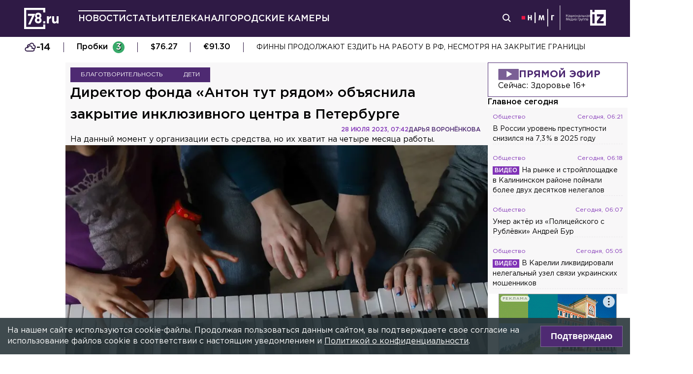

--- FILE ---
content_type: text/html; charset=utf-8
request_url: https://78.ru/news/2023-07-28/direktor-fonda-anton-tut-ryadom-obyasnila-zakritie-inklyuzivnogo-centra-v-peterburge
body_size: 35133
content:
<!DOCTYPE html><html lang="ru" prefix="og: http://ogp.me/ns# article: http://ogp.me/ns/article# video: http://ogp.me/ns/video# fb: http://ogp.me/ns/fb# ya :http://webmaster.yandex.ru/vocabularies/ ya: https://yandex.ru/support/video/partners/markup.html"><head><meta charSet="utf-8"/><meta name="viewport" content="width=device-width, initial-scale=1"/><meta name="viewport" content="width=device-width"/><script async="" src="https://jsn.24smi.net/smi.js"></script><script async="" type="text/javascript" src="//yastatic.net/pcode/adfox/header-bidding.js"></script><script src="https://yandex.ru/ads/system/context.js" async=""></script><script src="https://tag.digitaltarget.ru/adcm.js" async=""></script><meta name="robots" content="max-image-preview:large"/><link rel="amphtml" href="https://78.ru/amp/news/2023-07-28/direktor-fonda-anton-tut-ryadom-obyasnila-zakritie-inklyuzivnogo-centra-v-peterburge"/><meta property="og:site_name" content="78.ru"/><title>Директор фонда «Антон тут рядом» объяснила закрытие инклюзивно...</title><link rel="canonical" href="https://78.ru/news/2023-07-28/direktor-fonda-anton-tut-ryadom-obyasnila-zakritie-inklyuzivnogo-centra-v-peterburge"/><meta property="og:url" content="https://78.ru/news/2023-07-28/direktor-fonda-anton-tut-ryadom-obyasnila-zakritie-inklyuzivnogo-centra-v-peterburge" data-deny-helmet-attr="true"/><meta property="og:type" content="article" data-deny-helmet-attr="true"/><meta property="og:title" content="Директор фонда «Антон тут рядом» объяснила закрытие инклюзивного центра в Петербурге" data-deny-helmet-attr="true"/><meta property="og:description" content="Финансовые проблемы и отсутствие господдержки привели к закрытию инклюзивного центра «Антон тут рядом» в Петербурге. Об этом в разговоре с РБК заявила директор организ..." data-deny-helmet-attr="true"/><meta property="og:image" content="https://static.78.ru/images/uploads/1690530934787.jpg" data-deny-helmet-attr="true"/><meta property="og:image:secure_url" content="https://static.78.ru/images/uploads/1690530934787.jpg" data-deny-helmet-attr="true"/><meta property="og:site_name" content="78.ru" data-deny-helmet-attr="true"/><meta name="description" content="Финансовые проблемы и отсутствие господдержки привели к закрытию инклюзивного центра «Антон тут рядом» в Петербурге. Об этом в разговоре с РБК заявила директор организ..." data-deny-helmet-attr="true"/><meta name="next-head-count" content="15"/><link rel="icon" href="https://78.ru/favicon.ico" type="image/x-icon"/><link rel="icon" href="https://78.ru/favicon.png" type="image/png"/><link rel="icon" href="https://78.ru/favicon.svg" type="image/svg+xml"/><link rel="dns-prefetch" href="//bidder.criteo.com"/><link rel="dns-prefetch" href="//static.criteo.net"/><link rel="preload" href="//static.criteo.net/js/ld/publishertag.js" as="script" crossorigin="anonymous"/><link rel="preload" href="/_next/static/css/ef36775695591010.css" as="style"/><link rel="preload" href="/_next/static/css/b2e1322dcac60fea.css" as="style"/><link rel="preload" href="/_next/static/css/6dd6741c76292b56.css" as="style"/><link rel="preload" href="/_next/static/css/5e3ca278164558b6.css" as="style"/><script type="application/ld+json">{"@context":"http://schema.org/","publisher":{"@type":"Organization","name":"Телеканал 78","telephone":"+7(812)332-21-40","email":"info@78.ru","logo":{"@type":"ImageObject","url":"https://78.ru/_next/static/media/logo.65163682.svg","width":51,"height":51},"address":{"@type":"PostalAddress","streetAddress":"Петроградская набережная, дом 18, литера «А»","postalCode":"197046","addressLocality":"Санкт-Петербург, Россия"}},"@type":"NewsArticle","url":"https://78.ru/news/2023-07-28/direktor-fonda-anton-tut-ryadom-obyasnila-zakritie-inklyuzivnogo-centra-v-peterburge","mainEntityOfPage":{"@type":"WebPage","@id":"https://78.ru/news/2023-07-28/direktor-fonda-anton-tut-ryadom-obyasnila-zakritie-inklyuzivnogo-centra-v-peterburge"},"about":[{"@type":"Thing","name":"Благотворительность"},{"@type":"Thing","name":"Дети "}],"name":"Директор фонда «Антон тут рядом» объяснила закрытие инклюзивного центра в Петербурге","headline":"Директор фонда «Антон тут рядом» объяснила закрытие инклюзивного центра в Петербурге...","description":"На данный момент у организации есть средства, но их хватит на четыре месяца работы.","datePublished":"2023-07-28T07:42:55.588Z","dateModified":"2023-07-28T07:55:46.052Z","image":{"@type":"ImageObject","representativeOfPage":"true","url":"https://static.78.ru/images/uploads/1690530934787.jpg"},"author":{"@type":"Person","name":"Дарья Воронёнкова "},"text":"Финансовые проблемы и отсутствие господдержки привели к закрытию инклюзивного центра «Антон тут рядом» в Петербурге. Об этом в разговоре с РБК заявила директор организации Елена Фильберт.— Без государственной поддержки реализовывать такие проекты сейчас практически невозможно. Помещение у нас находилось в коммерческой аренде. Сейчас как фонд, у которого очередь на проекты составляет уже более тысячи семей, мы не можем себе его позволить, — поделилась Елена Фильберт.Она уточнила, что специалисты интенсивно проводили занятия, оказывали услуги на высоком уровне, но при этом поток клиентов оставался низким.— Когда запрос на помощь растёт, а уверенность в будущем падает, важно думать об устойчивости программ и учиться их трансформировать, — заявила директор центра.На данный момент у организации есть средства, но их хватит на четыре месяца работы.Ранее сообщалось, что «Антон тут рядом» объявил о закрытии центра в Петербурге. Организация стала первым закрывшимся проектом за девять лет работы фонда."}</script><script>
							! function () {
								var t = document.createElement("script");
								t.type = "text/javascript", t.async = !0, t.src = "https://vk.com/js/api/openapi.js?160", t.onload =
									function () {
										VK.Retargeting.Init("VK-RTRG-311164-6ceRk"), VK.Retargeting.Hit()
									}, document.head.appendChild(t)
							}();
  						</script><script type="application/ld+json">{"@context":"http://schema.org/","@type":"Organization","name":"78.ru","url":"https://78.ru","sameAs":["https://ok.ru/channel78news","https://vk.com/channel78news","https://rutube.ru/channel/23565732/","https://t.me/good78news","https://twitter.com/good78news"]}</script><script type="application/ld+json">{"@context":"http://schema.org/","@type":"WebSite","url":"https://78.ru","potentialAction":{"@type":"SearchAction","target":"https://78.ru/search?page=1&query={search_term_string}","query-input":"required name=search_term_string"}}</script><script>
						if (false) {
							var adfoxBiddersMap = {
								"adriver": "807287",
								"sape": "2372133",
								"bidvol": "1755591",
								"umg": "3458826",
								"mediasniper": "3458829",
								"gnezdo": "2672658",
								"hybrid": "2979094"
							};
							var adUnits = [
								{
									"code": "adfox_151870572881383384",
									"bids": [
										{"bidder": "adriver", "params": {"placementId": "30:78ru_300x250_mob"}}, 
										{"bidder": "sape", "params": {"placementId": "836048"}},
										{"bidder": "bidvol", "params": {"placementId": "37207"}},
										{"bidder": "umg", "params": {"placementId": "14408"}},
										{"bidder": "mediasniper", "params": {"placementId": "17085"}},
										{"bidder": "gnezdo", "params": {"placementId": "358363"}},
										{"bidder": "hybrid", "params": {"placementId": "6602ab137bc72f23c0325b28"}}
									],
									"sizes": [[300, 250]]
								},
								{
									"code": "adfox_17290684068746336",
									"bids": [
										{"bidder": "gnezdo", "params": {"placementId": "358348"}},     
									],
									"sizes": [[300, 250]]
								}
								];
								var syncPixels = [{
									bidder: "hybrid",
										pixels: [
											"https://www.tns-counter.ru/V13a****idsh_ad/ru/CP1251/tmsec=idsh_mob/",
											"https://www.tns-counter.ru/V13a****idsh_vid/ru/CP1251/tmsec=idsh_78ru-hbrmob/",
											"https://mc.yandex.ru/watch/66716692?page-url=78ru%3Futm_source=mob_hybrid_default%26utm_medium=%26utm_campaign=%26utm_content=%26utm_term=&page-ref="+window.location.href
												]        
											}];
								
								
								
								var userTimeout = 1000;
								window.YaHeaderBiddingSettings = {
									biddersMap: adfoxBiddersMap,
									adUnits: adUnits,
									timeout: userTimeout,
									syncPixels: syncPixels
								};
						} else {
							var adfoxBiddersMap = {
								"adriver": "807287",
								"adfox_adsmart": "1368588",
								"sape": "2372133",
								"umg": "3458826",
								"mediasniper": "3458829",
								"bidvol": "1755591",
								"gnezdo": "2672658",
								"hybrid": "2979094"
							};
							var adUnits = [
								{
								  "code": "adfox_151870571044062955",
								  "bids": [
									   {"bidder": "adriver", "params": {"placementId": "30:78ru_240x400"}}, 
									   {"bidder": "sape", "params": {"placementId": "836046"}},
									   {"bidder": "bidvol", "params": {"placementId": "37205"}},
									   {"bidder": "umg", "params": {"placementId": "14406"}},
									   {"bidder": "mediasniper", "params": {"placementId": "17083"}},
									   {"bidder": "hybrid", "params": {"placementId": "6602ab137bc72f23c0325b2a"}},
									   {"bidder": "adfox_adsmart", "params": {
											  "p1": "cqguy",
											  "p2": "hhrn"
										}}
									],
									"sizes": [[240,400],[300,600]]
								}, 
								{
								  "code": "adfox_151870565018247668",
								  "bids": [
									   {"bidder": "adriver", "params": {"placementId": "30:78ru_970x250_top"}}, 
									   {"bidder": "bidvol", "params": {"placementId": "37203"}},
									   {"bidder": "umg", "params": {"placementId": "14404"}},
									   {"bidder": "mediasniper", "params": {"placementId": "17081"}},
									   {"bidder": "sape", "params": {"placementId": "836044"}},
									   {"bidder": "hybrid", "params": {"placementId": "6602ab147bc72f23c0325b2b"}},
									],
									"sizes": [[970, 250],[728, 250],[728, 90],[990, 90],[990, 250]]
								}, 
								{
								  "code": "adfox_15199039683662276",
								  "bids": [
									   {"bidder": "adriver", "params": {"placementId": "30:78ru_970x250_mid"}}, 
									   {"bidder": "bidvol", "params": {"placementId": "37204"}},
									   {"bidder": "umg", "params": {"placementId": "14405"}},
									   {"bidder": "sape", "params": {"placementId": "836045"}},
									   {"bidder": "mediasniper", "params": {"placementId": "17082"}},
									   {"bidder": "hybrid", "params": {"placementId": "6602ab147bc72f23c0325b2c"}},
									   {"bidder": "adfox_adsmart","params": {
												"pp": "h",
												"ps": "czbl",
												"p2": "ul",
												"puid20": ""
											}},
											
									],
									"sizes": [[970, 250],[728, 250],[728, 90],[990, 90],[990, 250]]
								},
								{
							  "code": "adfox_16189978387917909",
							  "codeType": "combo",
								"bids": [
								  {"bidder": "sape", "params": {"placementId": "836047"}},
								  {"bidder": "gnezdo", "params": {"placementId": "358347"}},
								  {"bidder": "umg", "params": {"placementId": "14407"}},
								  {"bidder": "mediasniper", "params": {"placementId": "17084"}},
								  {"bidder": "bidvol", "params": {"placementId": "37206"}}
								],
							"sizes": [[640,320]]
							  }];
								var syncPixels = [{
									bidder: "hybrid",
										pixels: [
											"https://www.tns-counter.ru/V13a****idsh_ad/ru/CP1251/tmsec=idsh_dis/",
											"https://www.tns-counter.ru/V13a****idsh_vid/ru/CP1251/tmsec=idsh_78ru-hbrdis/",
											"https://mc.yandex.ru/watch/66716692?page-url=78ru%3Futm_source=dis_hybrid_default%26utm_medium=%26utm_campaign=%26utm_content=%26utm_term=&page-ref="+window.location.href
											   ]        
										   }];
								
								
								
								var userTimeout = 2000;
								window.YaHeaderBiddingSettings = {
									biddersMap: adfoxBiddersMap,
									adUnits: adUnits,
									timeout: userTimeout,
									syncPixels: syncPixels
								};
						}	
					</script><script></script><script>var adcm_config ={ id: 7154 };</script><link rel="stylesheet" href="/_next/static/css/ef36775695591010.css" data-n-g=""/><link rel="stylesheet" href="/_next/static/css/b2e1322dcac60fea.css" data-n-p=""/><link rel="stylesheet" href="/_next/static/css/6dd6741c76292b56.css" data-n-p=""/><link rel="stylesheet" href="/_next/static/css/5e3ca278164558b6.css"/><noscript data-n-css=""></noscript><script defer="" noModule="" src="/_next/static/chunks/polyfills-42372ed130431b0a.js"></script><script defer="" src="/_next/static/chunks/879.91850bf1689a1729.js"></script><script src="/_next/static/chunks/webpack-97275f214a12727f.js" defer=""></script><script src="/_next/static/chunks/framework-c7820b02eddf65fa.js" defer=""></script><script src="/_next/static/chunks/main-c9201dc0248fe8ef.js" defer=""></script><script src="/_next/static/chunks/pages/_app-4a8cf0f9a4be6731.js" defer=""></script><script src="/_next/static/chunks/5839-aa0ee89d45d54b42.js" defer=""></script><script src="/_next/static/chunks/585-8d8c1457139410c4.js" defer=""></script><script src="/_next/static/chunks/6917-a708ca23b6967ab7.js" defer=""></script><script src="/_next/static/chunks/2849-7d0f476571d63e38.js" defer=""></script><script src="/_next/static/chunks/9744-99d77d5216815a79.js" defer=""></script><script src="/_next/static/chunks/2649-93997b502f953187.js" defer=""></script><script src="/_next/static/chunks/pages/%5B...args%5D-ff6d4280c011cfb9.js" defer=""></script><script src="/_next/static/godfRvBWQIzPQqrvCDBqR/_buildManifest.js" defer=""></script><script src="/_next/static/godfRvBWQIzPQqrvCDBqR/_ssgManifest.js" defer=""></script></head><body><script>(function(m,e,t,r,i,k,a){m[i]=m[i]||function(){(m[i].a=m[i].a||[]).push(arguments)};
							m[i].l=1*new Date();k=e.createElement(t),a=e.getElementsByTagName(t)[0],k.async=1,k.src=r,a.parentNode.insertBefore(k,a)})
						(window, document, "script", "https://mc.yandex.ru/metrika/tag.js", "ym");
					
						ym(45859464, "init", {
							clickmap:true,
							trackLinks:true,
							accurateTrackBounce:true
						});</script><script>
						new Image().src = "//counter.yadro.ru/hit;mic_izvestia?r" +
						escape(document.referrer) + ((typeof (screen) == "undefined") ? "" :
						";s" + screen.width + "*" + screen.height + "*" + (screen.colorDepth ?
						screen.colorDepth : screen.pixelDepth)) + ";u" + escape(document.URL) +
						";" + Math.random();
						</script><script>
							var _tmr = window._tmr || (window._tmr = []);
							_tmr.push({id: "3126642", type: "pageView", start: (new Date()).getTime()});
							(function (d, w, id) {
							  if (d.getElementById(id)) return;
							  var ts = d.createElement("script"); ts.type = "text/javascript"; ts.async = true; ts.id = id;
							  ts.src = "https://top-fwz1.mail.ru/js/code.js";
							  var f = function () {var s = d.getElementsByTagName("script")[0]; s.parentNode.insertBefore(ts, s);};
							  if (w.opera == "[object Opera]") { d.addEventListener("DOMContentLoaded", f, false); } else { f(); }
							})(document, window, "topmailru-code");
  						</script><link rel="preload" as="image" href="/_next/static/media/nmglogo.1f479b7e.svg"/><link rel="preload" as="image" href="/_next/static/media/izlogo.5444f20d.svg"/><div id="__next"><header class="header_mobileContainer__6ANU8"><button class="mobile-menu_anchor__6wWdG header_mobileMenu__x23iX"><svg width="34" height="29" viewBox="0 0 34 29" fill="none" xmlns="http://www.w3.org/2000/svg"><line y1="6.16675" x2="30" y2="6.16675" stroke="white" stroke-width="3"></line><line y1="16.1665" x2="30" y2="16.1665" stroke="white" stroke-width="3"></line><line y1="26.1665" x2="30" y2="26.1665" stroke="white" stroke-width="3"></line><circle cx="24.5" cy="10" r="9.5" fill="#2F1A45"></circle><circle cx="24.1815" cy="9.68151" r="4.18151" stroke="white" stroke-width="2"></circle><path d="M29.8563 16.9606C30.4421 17.5463 31.3919 17.5463 31.9777 16.9606C32.5634 16.3748 32.5634 15.425 31.9777 14.8392L29.8563 16.9606ZM31.9777 14.8392L28.7392 11.6008L26.6179 13.7221L29.8563 16.9606L31.9777 14.8392Z" fill="white"></path></svg></button><div class="mobile-menu_drawer_back__IDSRS" style="display:none"></div><div class="mobile-menu_drawer__FPko1" style="left:-400vw"><nav class="top-navigation mobile-menu_navigation__FM_Io"><ul class="top-navigation__list"><li class="top-drop"><div class="top-navigation__item top-navigation__item_rose"><a class="link_container__aJnAk" href="/">Главная</a></div></li><li class="top-drop"><div class="top-navigation__item top-navigation__item_rose active-item"><a class="link_container__aJnAk" href="/news">Новости</a></div></li><li class="top-drop"><div class="top-navigation__item top-navigation__item_blue"><a class="link_container__aJnAk" href="/articles">Статьи</a></div></li><li class="top-drop"><div class="top-navigation__item top-navigation__item_green"><a class="link_container__aJnAk" href="/tv">Телеканал</a></div><button class="top-navigation-expand"><svg width="14" height="14" viewBox="0 0 24 14" fill="none" xmlns="http://www.w3.org/2000/svg"><path d="M2 2L12 12L22 2" stroke="#C4C4C4" stroke-width="4" stroke-linecap="round" stroke-linejoin="round"></path></svg></button><div class="top-drop sub-menu" style="display:none"><div class="top-drop sub-menu__divider"></div><div class="top-drop sub-menu__items"><a class="link_container__aJnAk" href="/tv/schedule">Телепрограмма</a><a class="link_container__aJnAk" href="/tv/programs">Программы</a><a class="link_container__aJnAk" href="/tv">Прямой эфир</a><a class="link_container__aJnAk" href="/tv/surdo">Программы с сурдопереводом</a></div></div></li><li class="top-drop"><div class="top-navigation__item top-navigation__item_green"><a class="link_container__aJnAk" href="/cams">Городские камеры</a></div></li><li class="top-drop"><div class="top-navigation__item top-navigation__item_green">Проекты</div></li></ul><nav class="footer-links_container__C3gg2"><a class="link_container__aJnAk link_container_black__4YnOm" href="/contacts">Контакты</a><a class="link_container__aJnAk link_container_black__4YnOm" href="/adv">Реклама и спонсорство</a><a class="link_container__aJnAk link_container_black__4YnOm" href="/connect">Как нас смотреть?</a><a class="link_container__aJnAk link_container_black__4YnOm" href="/rules">Правовая информация</a><a class="link_container__aJnAk link_container_black__4YnOm" href="/safety">Охрана труда</a><a target="_blank" href="https://infopovod.iz.ru/?from=tv78">Обратная связь</a></nav></nav><div class="mobile-menu_info__CqZ6W"><div class="mobile-menu_socials___KuGY"><ul><li class="social-block_header__mzlrT">Новости в социальных сетях</li><li class="social-block_icons__SyC6K"><a href="https://vk.com/channel78news"><svg xmlns="http://www.w3.org/2000/svg" viewBox="0 0 25 25" preserveAspectRatio="xMidYMid meet" fill="none" class="container_icons "><g clip-path="url(#a)"><rect width="23" height="23" x="2.005" y="1.169" class="foreground" rx="11.5"></rect><path class="background" stroke-width="0.5" d="M20.573 17.579h-1.67c-.633 0-.829-.503-1.965-1.655-.99-.959-1.428-1.087-1.671-1.087-.342 0-.44.097-.44.568v1.51c0 .406-.129.649-1.2.649a6.518 6.518 0 0 1-5.097-3.042l-.016-.027a13.39 13.39 0 0 1-2.63-5.477l-.017-.09c0-.243.097-.47.568-.47h1.671c.422 0 .584.194.748.648.826 2.387 2.207 4.48 2.775 4.48.211 0 .309-.097.309-.632v-2.469c-.066-1.136-.666-1.233-.666-1.639a.403.403 0 0 1 .422-.39h2.63c.357 0 .486.196.486.617v3.329c0 .356.163.487.26.487.211 0 .39-.13.78-.52.808-.986 1.499-2.115 2.025-3.332l.036-.092a.743.743 0 0 1 .69-.472l.043.001h-.002 1.67c.504 0 .618.259.504.617a21.077 21.077 0 0 1-2.296 3.92l.04-.057c-.178.292-.243.422 0 .748.178.243.763.746 1.152 1.2a7.253 7.253 0 0 1 1.393 1.923l.02.042c.162.47-.082.713-.553.713l.002-.001Zm-3.537-16.41H9.975c-6.444 0-7.97 1.525-7.97 7.97v7.06c0 6.445 1.526 7.97 7.97 7.97h7.06c6.445 0 7.97-1.525 7.97-7.97V9.14c0-6.445-1.542-7.97-7.97-7.97Z"></path></g><defs><clipPath id="a"><path class="foreground" d="M.833 0h25v25h-25z"></path></clipPath></defs></svg></a><a href="https://t.me/good78news"><svg xmlns="http://www.w3.org/2000/svg" viewBox="0 0 25 25" preserveAspectRatio="xMidYMid meet" fill="none" class="container_icons "><g clip-path="url(#a)"><path class="background" d="M12.5 0C5.596 0 0 5.596 0 12.5S5.596 25 12.5 25 25 19.404 25 12.5 19.404 0 12.5 0Z"></path><path class="foreground" d="M18.582 7.19 16.35 18.448s-.313.78-1.171.406l-5.152-3.95-1.874-.905L5 12.936s-.483-.172-.53-.547c-.047-.374.546-.577.546-.577l12.537-4.918s1.03-.453 1.03.297Z"></path><path fill="#D2E5F1" d="M9.63 18.32s-.15-.013-.337-.607c-.187-.593-1.14-3.716-1.14-3.716l7.572-4.808s.437-.266.422 0c0 0 .078.047-.156.265-.235.219-5.949 5.355-5.949 5.355"></path><path fill="#B5CFE4" d="m12.002 16.418-2.038 1.858s-.16.12-.333.045l.39-3.452"></path></g><defs><clipPath id="a"><path fill="#fff" d="M0 0h25v25H0z"></path></clipPath></defs></svg></a><a href="https://dzen.ru/id/5a0d4fd2581669840fa11b45"><svg xmlns="http://www.w3.org/2000/svg" viewBox="0 0 25 25" preserveAspectRatio="xMidYMid meet" fill="none" class="container_icons "><g clip-path="url(#a)"><path d="M12.431 24.854h0.099c4.936 0 7.8 -0.497 9.83 -2.467 2.069 -2.09 2.547 -4.974 2.547 -9.89v-0.139c0 -4.915 -0.478 -7.78 -2.547 -9.89C20.332 0.497 17.446 0 12.532 0h-0.099C7.497 0 4.631 0.497 2.601 2.467 0.532 4.557 0.055 7.442 0.055 12.357v0.139c0 4.915 0.478 7.78 2.547 9.89 2.01 1.97 4.896 2.467 9.83 2.467" class="background"></path><path d="M21.948 12.238c0 -0.095 -0.077 -0.173 -0.172 -0.178 -3.397 -0.129 -5.464 -0.562 -6.911 -2.008 -1.449 -1.449 -1.881 -3.518 -2.01 -6.922 -0.003 -0.095 -0.081 -0.172 -0.178 -0.172H12.283c-0.095 0 -0.173 0.077 -0.178 0.172 -0.129 3.403 -0.56 5.473 -2.01 6.922 -1.448 1.448 -3.514 1.88 -6.911 2.008 -0.095 0.003 -0.172 0.081 -0.172 0.178v0.396c0 0.095 0.077 0.173 0.172 0.178 3.397 0.129 5.464 0.562 6.911 2.008S11.973 18.33 12.104 21.72c0.003 0.095 0.081 0.172 0.178 0.172h0.398c0.095 0 0.173 -0.077 0.178 -0.172 0.13 -3.391 0.562 -5.454 2.008 -6.9 1.448 -1.448 3.514 -1.88 6.911 -2.008 0.095 -0.003 0.172 -0.081 0.172 -0.178V12.238z" class="foreground"></path></g><defs><clipPath id="a"><path fill="#fff" d="M0.055 0h24.858v24.858H0.055z"></path></clipPath></defs></svg></a></li></ul><ul><li class="social-block_header__mzlrT">Телеканал в социальных сетях</li><li class="social-block_icons__SyC6K"><a href="https://vk.com/78promo"><svg xmlns="http://www.w3.org/2000/svg" viewBox="0 0 25 25" preserveAspectRatio="xMidYMid meet" fill="none" class="container_icons "><g clip-path="url(#a)"><rect width="23" height="23" x="2.005" y="1.169" class="foreground" rx="11.5"></rect><path class="background" stroke-width="0.5" d="M20.573 17.579h-1.67c-.633 0-.829-.503-1.965-1.655-.99-.959-1.428-1.087-1.671-1.087-.342 0-.44.097-.44.568v1.51c0 .406-.129.649-1.2.649a6.518 6.518 0 0 1-5.097-3.042l-.016-.027a13.39 13.39 0 0 1-2.63-5.477l-.017-.09c0-.243.097-.47.568-.47h1.671c.422 0 .584.194.748.648.826 2.387 2.207 4.48 2.775 4.48.211 0 .309-.097.309-.632v-2.469c-.066-1.136-.666-1.233-.666-1.639a.403.403 0 0 1 .422-.39h2.63c.357 0 .486.196.486.617v3.329c0 .356.163.487.26.487.211 0 .39-.13.78-.52.808-.986 1.499-2.115 2.025-3.332l.036-.092a.743.743 0 0 1 .69-.472l.043.001h-.002 1.67c.504 0 .618.259.504.617a21.077 21.077 0 0 1-2.296 3.92l.04-.057c-.178.292-.243.422 0 .748.178.243.763.746 1.152 1.2a7.253 7.253 0 0 1 1.393 1.923l.02.042c.162.47-.082.713-.553.713l.002-.001Zm-3.537-16.41H9.975c-6.444 0-7.97 1.525-7.97 7.97v7.06c0 6.445 1.526 7.97 7.97 7.97h7.06c6.445 0 7.97-1.525 7.97-7.97V9.14c0-6.445-1.542-7.97-7.97-7.97Z"></path></g><defs><clipPath id="a"><path class="foreground" d="M.833 0h25v25h-25z"></path></clipPath></defs></svg></a><a href="https://rutube.ru/channel/23565732/"><svg xmlns="http://www.w3.org/2000/svg" viewBox="0 0 25 25" preserveAspectRatio="xMidYMid meet" fill="none" class="container_icons "><g clip-path="url(#a)"><mask id="b" width="26" height="25" x="0" y="0" maskUnits="userSpaceOnUse" style="mask-type:luminance"><path class="background" d="M19.26 0H6.74A5.892 5.892 0 0 0 .846 5.892v12.521a5.892 5.892 0 0 0 5.892 5.893H19.26a5.892 5.892 0 0 0 5.893-5.893V5.893A5.892 5.892 0 0 0 19.26 0Z"></path></mask><g mask="url(#b)"><path class="background" d="M25.153 0H.847v24.306h24.306V0Z"></path><path fill="#ED143B" d="M25.153 12.153c6.712 0 12.153-5.441 12.153-12.153 0-6.712-5.441-12.153-12.153-12.153C18.44-12.153 13-6.712 13 0c0 6.712 5.441 12.153 12.153 12.153Z"></path><path class="foreground" d="M15.86 11.598H8.68V8.756h7.18c.42 0 .712.073.858.201.147.128.237.365.237.71v1.02c0 .365-.09.602-.237.73-.146.127-.438.182-.857.182v-.001Zm.493-5.52H5.635v12.151H8.68v-3.953h5.612l2.663 3.953h3.41l-2.936-3.972c1.083-.16 1.569-.492 1.97-1.039.4-.546.602-1.42.602-2.587V9.72c0-.692-.074-1.239-.202-1.658a2.763 2.763 0 0 0-.656-1.11 2.967 2.967 0 0 0-1.13-.675c-.439-.128-.986-.2-1.66-.2Z"></path></g></g><defs><clipPath id="a"><path fill="#fff" d="M.5 0h25v24.306H.5z"></path></clipPath></defs></svg></a><a href="https://dzen.ru/78ru"><svg xmlns="http://www.w3.org/2000/svg" viewBox="0 0 25 25" preserveAspectRatio="xMidYMid meet" fill="none" class="container_icons "><g clip-path="url(#a)"><path d="M12.431 24.854h0.099c4.936 0 7.8 -0.497 9.83 -2.467 2.069 -2.09 2.547 -4.974 2.547 -9.89v-0.139c0 -4.915 -0.478 -7.78 -2.547 -9.89C20.332 0.497 17.446 0 12.532 0h-0.099C7.497 0 4.631 0.497 2.601 2.467 0.532 4.557 0.055 7.442 0.055 12.357v0.139c0 4.915 0.478 7.78 2.547 9.89 2.01 1.97 4.896 2.467 9.83 2.467" class="background"></path><path d="M21.948 12.238c0 -0.095 -0.077 -0.173 -0.172 -0.178 -3.397 -0.129 -5.464 -0.562 -6.911 -2.008 -1.449 -1.449 -1.881 -3.518 -2.01 -6.922 -0.003 -0.095 -0.081 -0.172 -0.178 -0.172H12.283c-0.095 0 -0.173 0.077 -0.178 0.172 -0.129 3.403 -0.56 5.473 -2.01 6.922 -1.448 1.448 -3.514 1.88 -6.911 2.008 -0.095 0.003 -0.172 0.081 -0.172 0.178v0.396c0 0.095 0.077 0.173 0.172 0.178 3.397 0.129 5.464 0.562 6.911 2.008S11.973 18.33 12.104 21.72c0.003 0.095 0.081 0.172 0.178 0.172h0.398c0.095 0 0.173 -0.077 0.178 -0.172 0.13 -3.391 0.562 -5.454 2.008 -6.9 1.448 -1.448 3.514 -1.88 6.911 -2.008 0.095 -0.003 0.172 -0.081 0.172 -0.178V12.238z" class="foreground"></path></g><defs><clipPath id="a"><path fill="#fff" d="M0.055 0h24.858v24.858H0.055z"></path></clipPath></defs></svg></a></li></ul></div><div class="copyright_container__YetCE mobile-menu_copyright__jliUp"><span>Авторское право на систему визуализации содержимого сайта 78.ru, а также на исходные данные, включая тексты, фотографии, аудио и видеоматериалы, графические изображения, иные произведения и товарные знаки принадлежит ООО «ТВ КУПОЛ». Указанная информация охраняется в соответствии с законодательством РФ и международными соглашениями.</span><span>При использовании материалов сайта 78.ru просьба ссылаться на сетевое издание 78.ru, используя гиперссылку, частичное цитирование возможно только при условии гиперссылки на 78.ru</span><span>Ответственность за содержание любых рекламных материалов, размещенных на сайте 78.ru, несет рекламодатель.</span><span>Новости, аналитика, прогнозы и другие материалы, представленные на данном сайте, не являются офертой или рекомендацией к покупке или продаже каких-либо активов.</span><span>Свидетельство о регистрации СМИ Эл № ФС77-71293 выдано Роскомнадзором 17.10.2017</span><span>Все права защищены © ООО «ТВ КУПОЛ» <!-- -->2026<!-- --> г.</span><span>На 78.ru применяются рекомендательные технологии (информационные технологии предоставления информации на основе сбора, систематизации и анализа сведений, относящихся к предпочтениям пользователей сети «Интернет», находящихся на территории Российской Федерации). <a href="/recrules">Подробнее</a></span></div></div></div><a class="header_logo__Yr3dL" href="/"><svg xmlns="http://www.w3.org/2000/svg" xml:space="preserve" viewBox="0 0 841.89 516.68"><path fill="currentColor" d="M466.88 326.35h49.79v51.51h-49.79v-51.51zm89.44-121.04h48.93v34.77c9.98-23.82 26.08-39.27 55.05-37.99v51.19h-2.58c-32.51 0-52.47 19.64-52.47 60.84v63.74h-48.93V205.31zm127.51 111.71v-111.7h48.93v96.25c0 23.18 10.94 35.09 29.62 35.09s30.58-11.91 30.58-35.09v-96.25h48.93v172.55h-48.93V353.4c-11.27 14.49-25.75 27.69-50.54 27.69-37.02-.01-58.59-24.48-58.59-64.07zm-286.45-72.59c15.17-12.11 24.83-28.51 24.83-54.67 0-41.15-31.04-72.57-77.91-72.57s-77.91 31.8-77.91 71.82c0 26.86 9.65 43.31 24.83 55.42-17.6 12.72-28.97 30.06-28.97 59.45 0 41.41 32.69 74.31 82.05 74.31s82.05-32.51 82.05-75.08c0-28.63-11.38-45.96-28.97-58.68zm-53.08 85.75c-19.95 0-31.67-14.36-31.67-31.37 0-18.52 12.35-32.51 31.67-32.51s31.67 13.61 31.67 32.89c0 16.25-11.72 30.99-31.67 30.99zm0-102.27c-19.32 0-31.67-13.84-31.67-32.17 0-16.84 11.72-31.05 31.67-31.05 19.95 0 31.67 14.59 31.67 30.67 0 19.08-12.36 32.55-31.67 32.55zM92.01 144.52v49.75H196.2L97.07 406.36h55.1l119.2-261.84H92.01zm374.67 322.16H50V50h416.68v59.98h49.99V0H0v516.68h516.67V406.32h-49.99v60.36z"></path></svg></a><a class="header_air__Zx0Ds" href="/tv">Прямой эфир</a></header><header class="header_container__ZsU2m"><div class="header_inner__nF8z4"><a class="header_logo__Yr3dL" href="/"><svg xmlns="http://www.w3.org/2000/svg" xml:space="preserve" viewBox="0 0 841.89 516.68"><path fill="currentColor" d="M466.88 326.35h49.79v51.51h-49.79v-51.51zm89.44-121.04h48.93v34.77c9.98-23.82 26.08-39.27 55.05-37.99v51.19h-2.58c-32.51 0-52.47 19.64-52.47 60.84v63.74h-48.93V205.31zm127.51 111.71v-111.7h48.93v96.25c0 23.18 10.94 35.09 29.62 35.09s30.58-11.91 30.58-35.09v-96.25h48.93v172.55h-48.93V353.4c-11.27 14.49-25.75 27.69-50.54 27.69-37.02-.01-58.59-24.48-58.59-64.07zm-286.45-72.59c15.17-12.11 24.83-28.51 24.83-54.67 0-41.15-31.04-72.57-77.91-72.57s-77.91 31.8-77.91 71.82c0 26.86 9.65 43.31 24.83 55.42-17.6 12.72-28.97 30.06-28.97 59.45 0 41.41 32.69 74.31 82.05 74.31s82.05-32.51 82.05-75.08c0-28.63-11.38-45.96-28.97-58.68zm-53.08 85.75c-19.95 0-31.67-14.36-31.67-31.37 0-18.52 12.35-32.51 31.67-32.51s31.67 13.61 31.67 32.89c0 16.25-11.72 30.99-31.67 30.99zm0-102.27c-19.32 0-31.67-13.84-31.67-32.17 0-16.84 11.72-31.05 31.67-31.05 19.95 0 31.67 14.59 31.67 30.67 0 19.08-12.36 32.55-31.67 32.55zM92.01 144.52v49.75H196.2L97.07 406.36h55.1l119.2-261.84H92.01zm374.67 322.16H50V50h416.68v59.98h49.99V0H0v516.68h516.67V406.32h-49.99v60.36z"></path></svg></a><nav class="top-navigation"><ul class="top-navigation__list"><li class="top-drop"><div class="top-navigation__item top-navigation__item_rose active-item"><a class="link_container__aJnAk" href="/news">Новости</a></div></li><li class="top-drop"><div class="top-navigation__item top-navigation__item_blue"><a class="link_container__aJnAk" href="/articles">Статьи</a></div></li><li class="top-drop"><div class="top-navigation__item top-navigation__item_green"><a class="link_container__aJnAk" href="/tv">Телеканал</a></div><button class="top-navigation-expand"><svg width="14" height="14" viewBox="0 0 24 14" fill="none" xmlns="http://www.w3.org/2000/svg"><path d="M2 2L12 12L22 2" stroke="#C4C4C4" stroke-width="4" stroke-linecap="round" stroke-linejoin="round"></path></svg></button><div class="top-drop sub-menu" style="display:none"><div class="top-drop sub-menu__divider"></div><div class="top-drop sub-menu__items"><a class="link_container__aJnAk" href="/tv/schedule">Телепрограмма</a><a class="link_container__aJnAk" href="/tv/programs">Программы</a><a class="link_container__aJnAk" href="/tv">Прямой эфир</a><a class="link_container__aJnAk" href="/tv/surdo">Программы с сурдопереводом</a></div></div></li><li class="top-drop"><div class="top-navigation__item top-navigation__item_green"><a class="link_container__aJnAk" href="/cams">Городские камеры</a></div></li><li class="top-drop"><div class="top-navigation__item top-navigation__item_green">Проекты</div></li></ul></nav><form class="search_container__n54Ty" action="/search"><input type="hidden" name="page" value="1"/><fieldset><button type="button" class="search_submit__8CyvH"><svg xmlns="http://www.w3.org/2000/svg" width="17" height="17"><g fill="none" fill-rule="evenodd"><path d="M-3-3h23v23H-3z"></path><path fill="currentColor" fill-rule="nonzero" d="M7 14A7 7 0 1 1 7 0a7 7 0 0 1 0 14Zm0-2A5 5 0 1 0 7 2a5 5 0 0 0 0 10Z"></path><path fill="currentColor" d="m12.586 11.172 4.242 4.242-1.414 1.414-4.242-4.242z"></path></g></svg></button></fieldset></form><div class="header_partners__yK6vp"><a href="https://nmg.ru" rel="noreferrer" target="_blank"><img src="/_next/static/media/nmglogo.1f479b7e.svg" alt=""/></a><a href="//iz.ru" target="_blank" rel="noreferrer"><img src="/_next/static/media/izlogo.5444f20d.svg" alt="Информационный портал IZ.RU" title="Информационный портал IZ.RU"/></a></div></div></header><div class="banner_container__eBDD2"><div class="adriver_container__k_PxW top-banner__inner"></div></div><div class="banner_container__eBDD2"><div class="adriver_container__k_PxW top_mob-banner__inner"></div></div><!--$--><div class="widgets_container__AOQ2J"><div class="widgets_widgets_box__YlUKz"><div class="weather_container__qcLXz"><div class="weather_icon__zq8cg"><svg xmlns="http://www.w3.org/2000/svg" viewBox="0 0 32 32" icontype="04d"><path d="M7.57 25.19C5.05 25.19 3 23.15 3 20.62s2.04-4.57 4.57-4.57c.79 0 1.53.2 2.17.55a5.622 5.622 0 0 1 11.18.85c0 .43-.05.85-.14 1.26a3.508 3.508 0 0 1 5.41 2.95c0 1.94-1.57 3.51-3.51 3.51H7.57Z"></path><path d="M9.17 15.06a4.569 4.569 0 0 1 4.02-6.74c.57 0 1.11.1 1.61.29a5.267 5.267 0 0 1 10.22 2.52h.11a3.862 3.862 0 0 1 .35 7.71"></path></svg></div><div> <!-- -->-14</div></div><div class="widgets_splitter__eaFil"></div><div class="jams_container__0f8Dg"><div>Пробки</div><div class="jams_points__vtO_n" style="background:#39aa6a">3</div></div><div class="widgets_splitter__eaFil"></div><div class="rates_item__fc3by"><span>$</span>76.27</div><div class="widgets_splitter__eaFil"></div><div class="rates_item__fc3by"><span>€</span>91.30</div><div class="widgets_splitter__eaFil"></div><!--$--><div class="infostring_container__d710_"><a class="link_container__aJnAk link_container_black__4YnOm infostring_item__VEJwf infostring_active__Z9WRf" href="/news/2026-01-29/finni-prodolzhayut-ezdit-na-rabotu-v-rf-nesmotrya-na-zakritie-granici">ФИННЫ ПРОДОЛЖАЮТ ЕЗДИТЬ НА РАБОТУ В РФ, НЕСМОТРЯ НА ЗАКРЫТИЕ ГРАНИЦЫ</a></div><!--/$--></div></div><!--/$--><!--$--><div class="layout_container__ZJxo9"><div class="main_block"><div class="layout_body__wzGaG"><div><div class="box_container__6yk3Z box_filled___VujL box_vertical__pNXAk box_container__6yk3Z" data-orientation="vertical"><div class="badge-container"><a class="badge_container__cUfLE" href="/topic/blagotvoritelnost">БЛАГОТВОРИТЕЛЬНОСТЬ</a><a class="badge_container__cUfLE" href="/topic/deti">ДЕТИ </a></div><h1 title="Директор фонда «Антон тут рядом» объяснила закрытие инклюзивного центра в Петербурге" class="heading headingH1 heading_container__rDcfh heading_h1__CXcoi">Директор фонда «Антон тут рядом» объяснила закрытие инклюзивного центра в Петербурге</h1><div class="date-category-heading date-category-heading_container__xepT_ date-category-heading_reverse__m__c5"><div class="date-category-heading_category__2wlLp">Дарья Воронёнкова </div><div class="date-category-heading_date___0XSc"><span class="author-and-date_containerDate__EJTrp">28 июля 2023, 10:42</span></div></div><div class="text_container___ManF text_middle__72yGQ publication-lead">На данный момент у организации есть средства, но их хватит на четыре месяца работы.</div><div style="margin-right:-10px;margin-left:-10px"><div class="image_viewImg__GvYRT"><img class="" loading="lazy" decoding="async" alt="" src="https://static.78.ru/images/uploads/1690530934787.jpg" srcSet="https://static.78.ru/images/uploads/1690530934787.jpg?width=375 375w, https://static.78.ru/images/uploads/1690530934787.jpg?width=750 750w, https://static.78.ru/images/uploads/1690530934787.jpg?width=800 800w, https://static.78.ru/images/uploads/1690530934787.jpg?width=1600 1700w" width="100%" height="100%" sizes="(min-width: 1200px) 800px, (max-width: 575px) 375px, 750px"/></div><figcaption class="publication-head_preview_caption__KCf16">Фото: vk.com/Фонд «Антон тут рядом»</figcaption></div></div><div class="inline-content_container__EhesP"><div class="publication__body"><p class="md-block-unstyled">Финансовые проблемы и отсутствие господдержки привели к закрытию инклюзивного центра «Антон тут рядом» в Петербурге. Об этом в разговоре с <a class="md-inline-link" href="https://www.rbc.ru/spb_sz/28/07/2023/64c35fa59a794769e2c2ee0a" target="_blank" rel="noopener noreferrer">РБК </a>заявила директор организации Елена Фильберт.</p><blockquote class="md-block-blockquote">— Без государственной поддержки реализовывать такие проекты сейчас практически невозможно. Помещение у нас находилось в коммерческой аренде. Сейчас как фонд, у которого очередь на проекты составляет уже более тысячи семей, мы не можем себе его позволить, — поделилась Елена Фильберт.</blockquote><p class="md-block-unstyled">Она уточнила, что специалисты интенсивно проводили занятия, оказывали услуги на высоком уровне, но при этом поток клиентов оставался низким.</p><blockquote class="md-block-blockquote">— Когда запрос на помощь растёт, а уверенность в будущем падает, важно думать об устойчивости программ и учиться их трансформировать, — заявила директор центра.</blockquote><p class="md-block-unstyled">На данный момент у организации есть средства, но их хватит на четыре месяца работы.</p><p class="md-block-unstyled">Ранее сообщалось, что «Антон тут рядом» <a class="md-inline-link" href="https://78.ru/news/2023-07-27/blagotvoritelnii-fond-anton-tut-ryadom-zakrivaet-inklyuzivnii-centr-v-peterburge">объявил о закрытии</a> центра в Петербурге. Организация стала первым закрывшимся проектом за девять лет работы фонда.</p></div></div><div class="sharing-row_container__VWbyp"><a target="_blank" rel="noopener nofollow noreferrer" href="https://infopovod.iz.ru/?from=tv78"><div class="infopovod_info___VJwy"><div class="infopovod_info__img__PjFds"><div class="infopovod_info__img__open___B6US"></div><div class="infopovod_info__img__closed__YjlZU"></div></div><div class="infopovod_info__text__mpIFL"><strong>Есть новость?</strong> Присылайте нам!</div></div></a><div class="share_container__VrvmK"><div id="ya-share-news-WNsZTo2NGM" data-curtain="true" data-limit="6" data-use-links="true" data-shape="normal" data-copy="extraItem" data-url="https://78.ru/news/2023-07-28/direktor-fonda-anton-tut-ryadom-obyasnila-zakritie-inklyuzivnogo-centra-v-peterburge" data-services="telegram,whatsapp,vkontakte,odnoklassniki,twitter,messenger"></div></div></div></div><div class="related-block_container___u7jy"><div class="heading headingH2 related-block_header__PJEas heading_container__rDcfh heading_h2__Mjjhi" title="Будет интересно">Будет интересно</div><div class="swiper"><div class="swiper-wrapper"><div class="swiper-slide"><a class="link_container__aJnAk link_container_black__4YnOm flex" href="/articles/2025-07-12/valentina-tolkunova-biografiya-lichnaya-zhizn-karera-pesni-sin-nasledstvo"><div class="box_container__6yk3Z box_filled___VujL box_vertical__pNXAk box_container__6yk3Z related-block_block__RkY3Z" data-orientation="vertical"><div class="react-aspect-ratio-placeholder" style="--aspect-ratio:(16/9)"><div class="image_viewImg__GvYRT"><img class="scale-on-hover" loading="lazy" decoding="async" alt="" src="https://static.78.ru/images/uploads/media/2025/7/12/1752317412798.jpg" srcSet="https://static.78.ru/images/uploads/media/2025/7/12/1752317412798.jpg?width=375 375w, https://static.78.ru/images/uploads/media/2025/7/12/1752317412798.jpg?width=750 750w, https://static.78.ru/images/uploads/media/2025/7/12/1752317412798.jpg?width=800 800w, https://static.78.ru/images/uploads/media/2025/7/12/1752317412798.jpg?width=1600 1700w" width="100%" height="100%" sizes="(min-width: 1200px) 800px, (max-width: 575px) 375px, 750px"/></div></div><div class="text_container___ManF text_subHeader__EVRJ_ related-block_caption__BN5HW">Скупала дома за границей, но не уберегла сына от «иглы»: трагедия Валентины Толкуновой</div></div></a></div><div class="swiper-slide"><a class="link_container__aJnAk link_container_black__4YnOm flex" href="/articles/2025-07-12/otnosheniya-s-aleksandrovoi-smert-zheni-i-skandal-v-teatre-problemi-aleksandra-domogarova"><div class="box_container__6yk3Z box_filled___VujL box_vertical__pNXAk box_container__6yk3Z related-block_block__RkY3Z" data-orientation="vertical"><div class="react-aspect-ratio-placeholder" style="--aspect-ratio:(16/9)"><div class="image_viewImg__GvYRT"><img class="scale-on-hover" loading="lazy" decoding="async" alt="" src="https://static.78.ru/images/uploads/media/2025/7/12/1752331959490.jpg" srcSet="https://static.78.ru/images/uploads/media/2025/7/12/1752331959490.jpg?width=375 375w, https://static.78.ru/images/uploads/media/2025/7/12/1752331959490.jpg?width=750 750w, https://static.78.ru/images/uploads/media/2025/7/12/1752331959490.jpg?width=800 800w, https://static.78.ru/images/uploads/media/2025/7/12/1752331959490.jpg?width=1600 1700w" width="100%" height="100%" sizes="(min-width: 1200px) 800px, (max-width: 575px) 375px, 750px"/></div></div><div class="text_container___ManF text_subHeader__EVRJ_ related-block_caption__BN5HW">Отношения с Александровой, смерть жены и скандал в театре: проблемы Александра Домогарова</div></div></a></div><div class="swiper-slide"><a class="link_container__aJnAk link_container_black__4YnOm flex" href="/articles/2025-07-13/spas-nogu-perezhil-stalina-i-lishil-doch-nasledstva-nepridumannaya-zhizn-mihaila-pugovkina"><div class="box_container__6yk3Z box_filled___VujL box_vertical__pNXAk box_container__6yk3Z related-block_block__RkY3Z" data-orientation="vertical"><div class="react-aspect-ratio-placeholder" style="--aspect-ratio:(16/9)"><div class="image_viewImg__GvYRT"><img class="scale-on-hover" loading="lazy" decoding="async" alt="" src="https://static.78.ru/images/uploads/media/2025/7/13/1752428272445.jpg" srcSet="https://static.78.ru/images/uploads/media/2025/7/13/1752428272445.jpg?width=375 375w, https://static.78.ru/images/uploads/media/2025/7/13/1752428272445.jpg?width=750 750w, https://static.78.ru/images/uploads/media/2025/7/13/1752428272445.jpg?width=800 800w, https://static.78.ru/images/uploads/media/2025/7/13/1752428272445.jpg?width=1600 1700w" width="100%" height="100%" sizes="(min-width: 1200px) 800px, (max-width: 575px) 375px, 750px"/></div></div><div class="text_container___ManF text_subHeader__EVRJ_ related-block_caption__BN5HW">Спас ногу, пережил Сталина и лишил дочь наследства: непридуманная жизнь Михаила Пуговкина</div></div></a></div><div class="swiper-slide"><a class="link_container__aJnAk link_container_black__4YnOm flex" href="/articles/2025-07-14/pelageya-biografiya-lichnaya-zhizn-karera-poslednie-novosti-gde-seichas"><div class="box_container__6yk3Z box_filled___VujL box_vertical__pNXAk box_container__6yk3Z related-block_block__RkY3Z" data-orientation="vertical"><div class="react-aspect-ratio-placeholder" style="--aspect-ratio:(16/9)"><div class="image_viewImg__GvYRT"><img class="scale-on-hover" loading="lazy" decoding="async" alt="" src="https://static.78.ru/images/uploads/media/2025/7/14/1752508844171.jpg" srcSet="https://static.78.ru/images/uploads/media/2025/7/14/1752508844171.jpg?width=375 375w, https://static.78.ru/images/uploads/media/2025/7/14/1752508844171.jpg?width=750 750w, https://static.78.ru/images/uploads/media/2025/7/14/1752508844171.jpg?width=800 800w, https://static.78.ru/images/uploads/media/2025/7/14/1752508844171.jpg?width=1600 1700w" width="100%" height="100%" sizes="(min-width: 1200px) 800px, (max-width: 575px) 375px, 750px"/></div></div><div class="text_container___ManF text_subHeader__EVRJ_ related-block_caption__BN5HW">Два разрушенных брака, клеймо «разлучницы» и месть бывшего: о чём ночами плачет Пелагея</div></div></a></div><div class="swiper-slide"><a class="link_container__aJnAk link_container_black__4YnOm flex" href="/articles/2025-07-18/pravo-na-tishinu-chto-delat-esli-shumnie-sosedi-meshayut-spat"><div class="box_container__6yk3Z box_filled___VujL box_vertical__pNXAk box_container__6yk3Z related-block_block__RkY3Z" data-orientation="vertical"><div class="react-aspect-ratio-placeholder" style="--aspect-ratio:(16/9)"><div class="image_viewImg__GvYRT"><img class="scale-on-hover" loading="lazy" decoding="async" alt="" src="https://static.78.ru/images/uploads/media/2025/7/18/1752835700021.jpg" srcSet="https://static.78.ru/images/uploads/media/2025/7/18/1752835700021.jpg?width=375 375w, https://static.78.ru/images/uploads/media/2025/7/18/1752835700021.jpg?width=750 750w, https://static.78.ru/images/uploads/media/2025/7/18/1752835700021.jpg?width=800 800w, https://static.78.ru/images/uploads/media/2025/7/18/1752835700021.jpg?width=1600 1700w" width="100%" height="100%" sizes="(min-width: 1200px) 800px, (max-width: 575px) 375px, 750px"/></div></div><div class="text_container___ManF text_subHeader__EVRJ_ related-block_caption__BN5HW">Право на тишину: что делать, если шумные соседи мешают спать?</div></div></a></div></div><div class="swiper-pagination"></div></div></div></div><div class="sidebar_container__NO1im"><a class="link_container__aJnAk link_container_black__4YnOm live_container__pA08K" href="/tv"><span class="live_heading__YGn4d"><svg xmlns="http://www.w3.org/2000/svg" width="42" height="23" fill="none"><g opacity="0.75"><rect width="41.498" height="22.5" x="0.484" fill="#4E2A72" rx="1"></rect><path fill="#fff" d="m28.484 10.5-11.25 6.495V4.005l11.25 6.495Z"></path></g></svg>Прямой эфир</span><div class="live_info__Oc7Yf">Сейчас: <!-- -->Здоровье 16+</div></a><div class="list_container__cM43q sidebar-list_container__yGVDm"><div class="heading headingH3 heading_container__rDcfh heading_h3__86ZW_" title="Главное сегодня">Главное сегодня</div><ul class="sidebar-list_items__a_T4m"><li class="list_item__3kiOu sidebar-list_item__uwWCD"><a class="link_container__aJnAk link_container_black__4YnOm" href="/news/2026-01-29/v-rossii-uroven-prestupnosti-snizilsya-na-73-v-2025-godu"><div class="short-info_container__ytJX3 short-info_small__jcNel short-info_container__ytJX3"><div>Общество</div><div>Сегодня, 09:21</div></div><div class="text_container___ManF text_default__V45R3">В России уровень преступности снизился на 7,3 % в 2025 году</div></a><div class="delimiter_container__G_fgp list_delimiter__GTiuN"></div></li><li class="list_item__3kiOu sidebar-list_item__uwWCD"><a class="link_container__aJnAk link_container_black__4YnOm" href="/news/2026-01-29/na-rinke-i-stroiploshadke-v-kalininskom-raione-poimali-bolee-dvuh-desyatkov-nelegalov"><div class="short-info_container__ytJX3 short-info_small__jcNel short-info_container__ytJX3"><div>Общество</div><div>Сегодня, 09:18</div></div><div class="text_container___ManF text_default__V45R3"><span class="sidebar-list_with_video__ZjxI_"></span>На рынке и стройплощадке в Калининском районе поймали более двух десятков нелегалов</div></a><div class="delimiter_container__G_fgp list_delimiter__GTiuN"></div></li><li class="list_item__3kiOu sidebar-list_item__uwWCD"><a class="link_container__aJnAk link_container_black__4YnOm" href="/news/2026-01-29/umer-akter-iz-policeiskogo-s-rublevki-andrei-bur"><div class="short-info_container__ytJX3 short-info_small__jcNel short-info_container__ytJX3"><div>Общество</div><div>Сегодня, 09:07</div></div><div class="text_container___ManF text_default__V45R3">Умер актёр из «Полицейского с Рублёвки» Андрей Бур</div></a><div class="delimiter_container__G_fgp list_delimiter__GTiuN"></div></li><li class="list_item__3kiOu sidebar-list_item__uwWCD"><a class="link_container__aJnAk link_container_black__4YnOm" href="/news/2026-01-29/v-karelii-likvidirovali-nelegalnii-uzel-svyazi-ukrainskih-moshennikov"><div class="short-info_container__ytJX3 short-info_small__jcNel short-info_container__ytJX3"><div>Общество</div><div>Сегодня, 08:05</div></div><div class="text_container___ManF text_default__V45R3"><span class="sidebar-list_with_video__ZjxI_"></span>В Карелии ликвидировали нелегальный узел связи украинских мошенников</div></a><div class="delimiter_container__G_fgp list_delimiter__GTiuN"></div></li></ul></div><div class="banner_container__eBDD2"><div class="adriver_container__k_PxW right-banner__inner adriver_container__right__EGOBV"></div></div><div><div class="list_container__cM43q sidebar-list_container__yGVDm"><div class="heading headingH3 heading_container__rDcfh heading_h3__86ZW_" title="Последние новости">Последние новости</div><ul class="sidebar-list_items__a_T4m"><li class="list_item__3kiOu sidebar-list_item__uwWCD"><a class="link_container__aJnAk link_container_black__4YnOm" href="/news/2026-01-29/gruzovik-vehal-v-aurus-senat-v-moskovskom-raione"><div class="short-info_container__ytJX3 short-info_small__jcNel short-info_container__ytJX3"><div>Общество</div><div>Сегодня, 10:27</div></div><div class="text_container___ManF text_default__V45R3">Грузовик въехал в Aurus Senat в Московском районе</div></a><div class="delimiter_container__G_fgp list_delimiter__GTiuN"></div></li><li class="list_item__3kiOu sidebar-list_item__uwWCD"><a class="link_container__aJnAk link_container_black__4YnOm" href="/news/2026-01-29/ei-nado-podlechitsya-v-psihushke-bivshii-paren-treshblogershi-oskvernivshei-mogili-rodnih"><div class="short-info_container__ytJX3 short-info_small__jcNel short-info_container__ytJX3"><div>Общество</div><div>Сегодня, 10:11</div></div><div class="text_container___ManF text_default__V45R3">«Ей надо подлечиться в психушке»: бывший парень треш-блогерши, осквернившей могилы родных</div></a><div class="delimiter_container__G_fgp list_delimiter__GTiuN"></div></li><li class="list_item__3kiOu sidebar-list_item__uwWCD"><a class="link_container__aJnAk link_container_black__4YnOm" href="/news/2026-01-29/vrachi-reanimirovali-postradavshego-v-kvartirnom-pozhare-v-izvare"><div class="short-info_container__ytJX3 short-info_small__jcNel short-info_container__ytJX3"><div>Происшествия</div><div>Сегодня, 10:07</div></div><div class="text_container___ManF text_default__V45R3"><span class="sidebar-list_with_video__ZjxI_"></span>Врачи реанимировали пострадавшего в квартирном пожаре в Изваре</div></a><div class="delimiter_container__G_fgp list_delimiter__GTiuN"></div></li><li class="list_item__3kiOu sidebar-list_item__uwWCD"><a class="link_container__aJnAk link_container_black__4YnOm" href="/news/2026-01-29/psiholog-rasskazal-kakie-neochevidnie-priemi-povishayut-produktivnost-zimoi"><div class="short-info_container__ytJX3 short-info_small__jcNel short-info_container__ytJX3"><div>Общество</div><div>Сегодня, 09:56</div></div><div class="text_container___ManF text_default__V45R3">Психолог рассказал, какие неочевидные приёмы повышают продуктивность зимой</div></a><div class="delimiter_container__G_fgp list_delimiter__GTiuN"></div></li><li class="list_item__3kiOu sidebar-list_item__uwWCD"><a class="link_container__aJnAk link_container_black__4YnOm" href="/news/2026-01-29/peterburg-voshel-v-troiku-regionov-rf-s-naibolshim-kolichestvom-vakansii-dlya-rabochih"><div class="short-info_container__ytJX3 short-info_small__jcNel short-info_container__ytJX3"><div>Экономика</div><div>Сегодня, 09:53</div></div><div class="text_container___ManF text_default__V45R3">Петербург вошёл в тройку регионов РФ с наибольшим количеством вакансий для рабочих</div></a><div class="delimiter_container__G_fgp list_delimiter__GTiuN"></div></li></ul></div><div class="list_container__cM43q sidebar-list_container__yGVDm"><ul class="sidebar-list_items__a_T4m"><li class="list_item__3kiOu sidebar-list_item__uwWCD"><a class="link_container__aJnAk link_container_black__4YnOm" href="/news/2026-01-29/ribofabriki-peterburga-poluchat-novoe-oborudovanie-v-lizing-ot-rosselhozbanka"><div class="short-info_container__ytJX3 short-info_small__jcNel short-info_container__ytJX3"><div>Общество</div><div>Сегодня, 09:46</div></div><div class="text_container___ManF text_default__V45R3">Рыбофабрики Петербурга получат новое оборудование в лизинг от Россельхозбанка</div></a><div class="delimiter_container__G_fgp list_delimiter__GTiuN"></div></li><li class="list_item__3kiOu sidebar-list_item__uwWCD"><a class="link_container__aJnAk link_container_black__4YnOm" href="/news/2026-01-29/peterburzhenka-poluchila-polmilliona-rublei-kompensacii-za-perelom-pozvonochnika-izza-naledi"><div class="short-info_container__ytJX3 short-info_small__jcNel short-info_container__ytJX3"><div>Общество</div><div>Сегодня, 09:36</div></div><div class="text_container___ManF text_default__V45R3">Петербурженка получила полмиллиона рублей компенсации за перелом позвоночника из-за наледи</div></a><div class="delimiter_container__G_fgp list_delimiter__GTiuN"></div></li><li class="list_item__3kiOu sidebar-list_item__uwWCD"><a class="link_container__aJnAk link_container_black__4YnOm" href="/news/2026-01-29/dvorniki-ustroili-duel-na-lopatah-v-primorskom-raione"><div class="short-info_container__ytJX3 short-info_small__jcNel short-info_container__ytJX3"><div>Общество</div><div>Сегодня, 09:26</div></div><div class="text_container___ManF text_default__V45R3"><span class="sidebar-list_with_video__ZjxI_"></span>Дворники устроили гладиаторский поединок на лопатах в Приморском районе</div></a><div class="delimiter_container__G_fgp list_delimiter__GTiuN"></div></li><li class="list_item__3kiOu sidebar-list_item__uwWCD"><a class="link_container__aJnAk link_container_black__4YnOm" href="/news/2026-01-29/v-rossii-uroven-prestupnosti-snizilsya-na-73-v-2025-godu"><div class="short-info_container__ytJX3 short-info_small__jcNel short-info_container__ytJX3"><div>Общество</div><div>Сегодня, 09:21</div></div><div class="text_container___ManF text_default__V45R3">В России уровень преступности снизился на 7,3 % в 2025 году</div></a><div class="delimiter_container__G_fgp list_delimiter__GTiuN"></div></li><li class="list_item__3kiOu sidebar-list_item__uwWCD"><a class="link_container__aJnAk link_container_black__4YnOm" href="/news/2026-01-29/na-rinke-i-stroiploshadke-v-kalininskom-raione-poimali-bolee-dvuh-desyatkov-nelegalov"><div class="short-info_container__ytJX3 short-info_small__jcNel short-info_container__ytJX3"><div>Общество</div><div>Сегодня, 09:18</div></div><div class="text_container___ManF text_default__V45R3"><span class="sidebar-list_with_video__ZjxI_"></span>На рынке и стройплощадке в Калининском районе поймали более двух десятков нелегалов</div></a><div class="delimiter_container__G_fgp list_delimiter__GTiuN"></div></li></ul></div></div></div></div><div class="publication_between_news__ChJaI"><div class="delimiter_container__G_fgp"></div><div class="news__bannerBottom__wrapper"><div class="banner_container__eBDD2"><div class="adriver_container__k_PxW bottom-banner__inner adriver_container__bottom__yT2Hu"></div></div></div></div><div><div></div></div></div><!--/$--><footer class="footer_container__uI5bJ"><div class="footer_wrapper__GNP1a"><div class="footer_hide_mobile__4g3i4"><nav class="footer-links_container__C3gg2"><a class="link_container__aJnAk link_container_black__4YnOm" href="/contacts">Контакты</a><a class="link_container__aJnAk link_container_black__4YnOm" href="/adv">Реклама и спонсорство</a><a class="link_container__aJnAk link_container_black__4YnOm" href="/connect">Как нас смотреть?</a><a class="link_container__aJnAk link_container_black__4YnOm" href="/rules">Правовая информация</a><a class="link_container__aJnAk link_container_black__4YnOm" href="/safety">Охрана труда</a><a target="_blank" href="https://infopovod.iz.ru/?from=tv78">Обратная связь</a></nav></div><div class="grid_container__CqiQ3" style="--col:repeat(2, 1fr);--row:auto"><div class="footer_hide_mobile__4g3i4"><ul><li class="social-block_header__mzlrT">Новости в социальных сетях</li><li class="social-block_icons__SyC6K"><a href="https://vk.com/channel78news"><svg xmlns="http://www.w3.org/2000/svg" viewBox="0 0 25 25" preserveAspectRatio="xMidYMid meet" fill="none" class="container_icons "><g clip-path="url(#a)"><rect width="23" height="23" x="2.005" y="1.169" class="foreground" rx="11.5"></rect><path class="background" stroke-width="0.5" d="M20.573 17.579h-1.67c-.633 0-.829-.503-1.965-1.655-.99-.959-1.428-1.087-1.671-1.087-.342 0-.44.097-.44.568v1.51c0 .406-.129.649-1.2.649a6.518 6.518 0 0 1-5.097-3.042l-.016-.027a13.39 13.39 0 0 1-2.63-5.477l-.017-.09c0-.243.097-.47.568-.47h1.671c.422 0 .584.194.748.648.826 2.387 2.207 4.48 2.775 4.48.211 0 .309-.097.309-.632v-2.469c-.066-1.136-.666-1.233-.666-1.639a.403.403 0 0 1 .422-.39h2.63c.357 0 .486.196.486.617v3.329c0 .356.163.487.26.487.211 0 .39-.13.78-.52.808-.986 1.499-2.115 2.025-3.332l.036-.092a.743.743 0 0 1 .69-.472l.043.001h-.002 1.67c.504 0 .618.259.504.617a21.077 21.077 0 0 1-2.296 3.92l.04-.057c-.178.292-.243.422 0 .748.178.243.763.746 1.152 1.2a7.253 7.253 0 0 1 1.393 1.923l.02.042c.162.47-.082.713-.553.713l.002-.001Zm-3.537-16.41H9.975c-6.444 0-7.97 1.525-7.97 7.97v7.06c0 6.445 1.526 7.97 7.97 7.97h7.06c6.445 0 7.97-1.525 7.97-7.97V9.14c0-6.445-1.542-7.97-7.97-7.97Z"></path></g><defs><clipPath id="a"><path class="foreground" d="M.833 0h25v25h-25z"></path></clipPath></defs></svg></a><a href="https://t.me/good78news"><svg xmlns="http://www.w3.org/2000/svg" viewBox="0 0 25 25" preserveAspectRatio="xMidYMid meet" fill="none" class="container_icons "><g clip-path="url(#a)"><path class="background" d="M12.5 0C5.596 0 0 5.596 0 12.5S5.596 25 12.5 25 25 19.404 25 12.5 19.404 0 12.5 0Z"></path><path class="foreground" d="M18.582 7.19 16.35 18.448s-.313.78-1.171.406l-5.152-3.95-1.874-.905L5 12.936s-.483-.172-.53-.547c-.047-.374.546-.577.546-.577l12.537-4.918s1.03-.453 1.03.297Z"></path><path fill="#D2E5F1" d="M9.63 18.32s-.15-.013-.337-.607c-.187-.593-1.14-3.716-1.14-3.716l7.572-4.808s.437-.266.422 0c0 0 .078.047-.156.265-.235.219-5.949 5.355-5.949 5.355"></path><path fill="#B5CFE4" d="m12.002 16.418-2.038 1.858s-.16.12-.333.045l.39-3.452"></path></g><defs><clipPath id="a"><path fill="#fff" d="M0 0h25v25H0z"></path></clipPath></defs></svg></a><a href="https://dzen.ru/id/5a0d4fd2581669840fa11b45"><svg xmlns="http://www.w3.org/2000/svg" viewBox="0 0 25 25" preserveAspectRatio="xMidYMid meet" fill="none" class="container_icons "><g clip-path="url(#a)"><path d="M12.431 24.854h0.099c4.936 0 7.8 -0.497 9.83 -2.467 2.069 -2.09 2.547 -4.974 2.547 -9.89v-0.139c0 -4.915 -0.478 -7.78 -2.547 -9.89C20.332 0.497 17.446 0 12.532 0h-0.099C7.497 0 4.631 0.497 2.601 2.467 0.532 4.557 0.055 7.442 0.055 12.357v0.139c0 4.915 0.478 7.78 2.547 9.89 2.01 1.97 4.896 2.467 9.83 2.467" class="background"></path><path d="M21.948 12.238c0 -0.095 -0.077 -0.173 -0.172 -0.178 -3.397 -0.129 -5.464 -0.562 -6.911 -2.008 -1.449 -1.449 -1.881 -3.518 -2.01 -6.922 -0.003 -0.095 -0.081 -0.172 -0.178 -0.172H12.283c-0.095 0 -0.173 0.077 -0.178 0.172 -0.129 3.403 -0.56 5.473 -2.01 6.922 -1.448 1.448 -3.514 1.88 -6.911 2.008 -0.095 0.003 -0.172 0.081 -0.172 0.178v0.396c0 0.095 0.077 0.173 0.172 0.178 3.397 0.129 5.464 0.562 6.911 2.008S11.973 18.33 12.104 21.72c0.003 0.095 0.081 0.172 0.178 0.172h0.398c0.095 0 0.173 -0.077 0.178 -0.172 0.13 -3.391 0.562 -5.454 2.008 -6.9 1.448 -1.448 3.514 -1.88 6.911 -2.008 0.095 -0.003 0.172 -0.081 0.172 -0.178V12.238z" class="foreground"></path></g><defs><clipPath id="a"><path fill="#fff" d="M0.055 0h24.858v24.858H0.055z"></path></clipPath></defs></svg></a></li></ul></div><div class="footer_hide_mobile__4g3i4"><ul><li class="social-block_header__mzlrT">Телеканал в социальных сетях</li><li class="social-block_icons__SyC6K"><a href="https://vk.com/78promo"><svg xmlns="http://www.w3.org/2000/svg" viewBox="0 0 25 25" preserveAspectRatio="xMidYMid meet" fill="none" class="container_icons "><g clip-path="url(#a)"><rect width="23" height="23" x="2.005" y="1.169" class="foreground" rx="11.5"></rect><path class="background" stroke-width="0.5" d="M20.573 17.579h-1.67c-.633 0-.829-.503-1.965-1.655-.99-.959-1.428-1.087-1.671-1.087-.342 0-.44.097-.44.568v1.51c0 .406-.129.649-1.2.649a6.518 6.518 0 0 1-5.097-3.042l-.016-.027a13.39 13.39 0 0 1-2.63-5.477l-.017-.09c0-.243.097-.47.568-.47h1.671c.422 0 .584.194.748.648.826 2.387 2.207 4.48 2.775 4.48.211 0 .309-.097.309-.632v-2.469c-.066-1.136-.666-1.233-.666-1.639a.403.403 0 0 1 .422-.39h2.63c.357 0 .486.196.486.617v3.329c0 .356.163.487.26.487.211 0 .39-.13.78-.52.808-.986 1.499-2.115 2.025-3.332l.036-.092a.743.743 0 0 1 .69-.472l.043.001h-.002 1.67c.504 0 .618.259.504.617a21.077 21.077 0 0 1-2.296 3.92l.04-.057c-.178.292-.243.422 0 .748.178.243.763.746 1.152 1.2a7.253 7.253 0 0 1 1.393 1.923l.02.042c.162.47-.082.713-.553.713l.002-.001Zm-3.537-16.41H9.975c-6.444 0-7.97 1.525-7.97 7.97v7.06c0 6.445 1.526 7.97 7.97 7.97h7.06c6.445 0 7.97-1.525 7.97-7.97V9.14c0-6.445-1.542-7.97-7.97-7.97Z"></path></g><defs><clipPath id="a"><path class="foreground" d="M.833 0h25v25h-25z"></path></clipPath></defs></svg></a><a href="https://rutube.ru/channel/23565732/"><svg xmlns="http://www.w3.org/2000/svg" viewBox="0 0 25 25" preserveAspectRatio="xMidYMid meet" fill="none" class="container_icons "><g clip-path="url(#a)"><mask id="b" width="26" height="25" x="0" y="0" maskUnits="userSpaceOnUse" style="mask-type:luminance"><path class="background" d="M19.26 0H6.74A5.892 5.892 0 0 0 .846 5.892v12.521a5.892 5.892 0 0 0 5.892 5.893H19.26a5.892 5.892 0 0 0 5.893-5.893V5.893A5.892 5.892 0 0 0 19.26 0Z"></path></mask><g mask="url(#b)"><path class="background" d="M25.153 0H.847v24.306h24.306V0Z"></path><path fill="#ED143B" d="M25.153 12.153c6.712 0 12.153-5.441 12.153-12.153 0-6.712-5.441-12.153-12.153-12.153C18.44-12.153 13-6.712 13 0c0 6.712 5.441 12.153 12.153 12.153Z"></path><path class="foreground" d="M15.86 11.598H8.68V8.756h7.18c.42 0 .712.073.858.201.147.128.237.365.237.71v1.02c0 .365-.09.602-.237.73-.146.127-.438.182-.857.182v-.001Zm.493-5.52H5.635v12.151H8.68v-3.953h5.612l2.663 3.953h3.41l-2.936-3.972c1.083-.16 1.569-.492 1.97-1.039.4-.546.602-1.42.602-2.587V9.72c0-.692-.074-1.239-.202-1.658a2.763 2.763 0 0 0-.656-1.11 2.967 2.967 0 0 0-1.13-.675c-.439-.128-.986-.2-1.66-.2Z"></path></g></g><defs><clipPath id="a"><path fill="#fff" d="M.5 0h25v24.306H.5z"></path></clipPath></defs></svg></a><a href="https://dzen.ru/78ru"><svg xmlns="http://www.w3.org/2000/svg" viewBox="0 0 25 25" preserveAspectRatio="xMidYMid meet" fill="none" class="container_icons "><g clip-path="url(#a)"><path d="M12.431 24.854h0.099c4.936 0 7.8 -0.497 9.83 -2.467 2.069 -2.09 2.547 -4.974 2.547 -9.89v-0.139c0 -4.915 -0.478 -7.78 -2.547 -9.89C20.332 0.497 17.446 0 12.532 0h-0.099C7.497 0 4.631 0.497 2.601 2.467 0.532 4.557 0.055 7.442 0.055 12.357v0.139c0 4.915 0.478 7.78 2.547 9.89 2.01 1.97 4.896 2.467 9.83 2.467" class="background"></path><path d="M21.948 12.238c0 -0.095 -0.077 -0.173 -0.172 -0.178 -3.397 -0.129 -5.464 -0.562 -6.911 -2.008 -1.449 -1.449 -1.881 -3.518 -2.01 -6.922 -0.003 -0.095 -0.081 -0.172 -0.178 -0.172H12.283c-0.095 0 -0.173 0.077 -0.178 0.172 -0.129 3.403 -0.56 5.473 -2.01 6.922 -1.448 1.448 -3.514 1.88 -6.911 2.008 -0.095 0.003 -0.172 0.081 -0.172 0.178v0.396c0 0.095 0.077 0.173 0.172 0.178 3.397 0.129 5.464 0.562 6.911 2.008S11.973 18.33 12.104 21.72c0.003 0.095 0.081 0.172 0.178 0.172h0.398c0.095 0 0.173 -0.077 0.178 -0.172 0.13 -3.391 0.562 -5.454 2.008 -6.9 1.448 -1.448 3.514 -1.88 6.911 -2.008 0.095 -0.003 0.172 -0.081 0.172 -0.178V12.238z" class="foreground"></path></g><defs><clipPath id="a"><path fill="#fff" d="M0.055 0h24.858v24.858H0.055z"></path></clipPath></defs></svg></a></li></ul></div><div class="copyright_container__YetCE"><span>Авторское право на систему визуализации содержимого сайта 78.ru, а также на исходные данные, включая тексты, фотографии, аудио и видеоматериалы, графические изображения, иные произведения и товарные знаки принадлежит ООО «ТВ КУПОЛ». Указанная информация охраняется в соответствии с законодательством РФ и международными соглашениями.</span><span>При использовании материалов сайта 78.ru просьба ссылаться на сетевое издание 78.ru, используя гиперссылку, частичное цитирование возможно только при условии гиперссылки на 78.ru</span><span>Ответственность за содержание любых рекламных материалов, размещенных на сайте 78.ru, несет рекламодатель.</span><span>Новости, аналитика, прогнозы и другие материалы, представленные на данном сайте, не являются офертой или рекомендацией к покупке или продаже каких-либо активов.</span><span>Свидетельство о регистрации СМИ Эл № ФС77-71293 выдано Роскомнадзором 17.10.2017</span><span>Все права защищены © ООО «ТВ КУПОЛ» <!-- -->2026<!-- --> г.</span><span>На 78.ru применяются рекомендательные технологии (информационные технологии предоставления информации на основе сбора, систематизации и анализа сведений, относящихся к предпочтениям пользователей сети «Интернет», находящихся на территории Российской Федерации). <a href="/recrules">Подробнее</a></span></div><div class="footer_hide_mobile__4g3i4"><div class="foreign-agents_container__k8qqF"><div class="foreign-agents_agent_block__fwb21"><span class="foreign-agents_title__lnw06">Перечень иностранных и международных неправительственных организаций, деятельность которых признана нежелательной:</span></div><div class="foreign-agents_agent_block__fwb21"><span class="foreign-agents_title__lnw06">В России признаны экстремистскими и запрещены организации</span></div><div class="foreign-agents_agent_block__fwb21"><span class="foreign-agents_title__lnw06">Организации, СМИ и физические лица, признанные в России иностранными агентами:</span></div></div></div></div><div class="footer_hide_mobile__4g3i4"><div class="footer_qrCode___0mv9"><svg shape-rendering="crispEdges" height="105" width="105" viewBox="0 0 53 53"><path fill="#ffffff" d="M0,0 h53v53H0z"></path><path fill="#000000" d="M4 4h7v1H4zM12 4h1v1H12zM16 4h1v1H16zM20 4h1v1H20zM22 4h1v1H22zM24 4h1v1H24zM26 4h1v1H26zM28 4h7v1H28zM36 4h1v1H36zM40 4h1v1H40zM42,4 h7v1H42zM4 5h1v1H4zM10 5h1v1H10zM14 5h5v1H14zM20 5h1v1H20zM23 5h2v1H23zM27 5h1v1H27zM29 5h9v1H29zM39 5h1v1H39zM42 5h1v1H42zM48,5 h1v1H48zM4 6h1v1H4zM6 6h3v1H6zM10 6h1v1H10zM12 6h2v1H12zM16 6h1v1H16zM18 6h2v1H18zM22 6h1v1H22zM24 6h2v1H24zM27 6h1v1H27zM29 6h2v1H29zM34 6h1v1H34zM39 6h1v1H39zM42 6h1v1H42zM44 6h3v1H44zM48,6 h1v1H48zM4 7h1v1H4zM6 7h3v1H6zM10 7h1v1H10zM12 7h3v1H12zM16 7h3v1H16zM21 7h1v1H21zM26 7h1v1H26zM29 7h2v1H29zM36 7h1v1H36zM39 7h2v1H39zM42 7h1v1H42zM44 7h3v1H44zM48,7 h1v1H48zM4 8h1v1H4zM6 8h3v1H6zM10 8h1v1H10zM14 8h5v1H14zM20 8h1v1H20zM22 8h7v1H22zM32 8h4v1H32zM37 8h4v1H37zM42 8h1v1H42zM44 8h3v1H44zM48,8 h1v1H48zM4 9h1v1H4zM10 9h1v1H10zM12 9h10v1H12zM24 9h1v1H24zM28 9h3v1H28zM32 9h3v1H32zM37 9h1v1H37zM42 9h1v1H42zM48,9 h1v1H48zM4 10h7v1H4zM12 10h1v1H12zM14 10h1v1H14zM16 10h1v1H16zM18 10h1v1H18zM20 10h1v1H20zM22 10h1v1H22zM24 10h1v1H24zM26 10h1v1H26zM28 10h1v1H28zM30 10h1v1H30zM32 10h1v1H32zM34 10h1v1H34zM36 10h1v1H36zM38 10h1v1H38zM40 10h1v1H40zM42,10 h7v1H42zM12 11h1v1H12zM14 11h3v1H14zM18 11h2v1H18zM21 11h1v1H21zM23 11h2v1H23zM28 11h1v1H28zM34 11h5v1H34zM5 12h1v1H5zM7 12h1v1H7zM9 12h6v1H9zM17 12h5v1H17zM23 12h6v1H23zM30 12h3v1H30zM37 12h3v1H37zM41 12h3v1H41zM45 12h2v1H45zM48,12 h1v1H48zM4 13h3v1H4zM8 13h1v1H8zM11 13h1v1H11zM13 13h1v1H13zM15 13h1v1H15zM18 13h1v1H18zM23 13h1v1H23zM26 13h1v1H26zM32 13h1v1H32zM35 13h1v1H35zM37 13h1v1H37zM43 13h1v1H43zM45 13h1v1H45zM47,13 h2v1H47zM7 14h4v1H7zM12 14h2v1H12zM15 14h2v1H15zM19 14h3v1H19zM23 14h2v1H23zM29 14h1v1H29zM31 14h2v1H31zM36 14h3v1H36zM43 14h1v1H43zM45 14h2v1H45zM48,14 h1v1H48zM7 15h1v1H7zM9 15h1v1H9zM11 15h3v1H11zM16 15h1v1H16zM19 15h2v1H19zM22 15h1v1H22zM27 15h2v1H27zM31 15h5v1H31zM41 15h2v1H41zM44 15h2v1H44zM47,15 h2v1H47zM4 16h1v1H4zM6 16h1v1H6zM9 16h3v1H9zM15 16h3v1H15zM19 16h2v1H19zM22 16h1v1H22zM27 16h1v1H27zM32 16h2v1H32zM36 16h2v1H36zM39 16h1v1H39zM42 16h3v1H42zM47,16 h2v1H47zM8 17h1v1H8zM11 17h4v1H11zM17 17h1v1H17zM19 17h2v1H19zM22 17h2v1H22zM25 17h1v1H25zM31 17h1v1H31zM33 17h1v1H33zM36 17h3v1H36zM41 17h1v1H41zM43 17h1v1H43zM48,17 h1v1H48zM6 18h2v1H6zM9 18h2v1H9zM15 18h2v1H15zM18 18h1v1H18zM24 18h1v1H24zM28 18h3v1H28zM32 18h1v1H32zM35 18h2v1H35zM38 18h2v1H38zM42 18h1v1H42zM44 18h1v1H44zM4 19h3v1H4zM8 19h2v1H8zM11 19h2v1H11zM15 19h2v1H15zM19 19h1v1H19zM21 19h3v1H21zM25 19h3v1H25zM31 19h3v1H31zM35 19h4v1H35zM40 19h1v1H40zM42 19h1v1H42zM44 19h2v1H44zM47 19h1v1H47zM4 20h3v1H4zM8 20h3v1H8zM12 20h2v1H12zM16 20h2v1H16zM19 20h1v1H19zM21 20h1v1H21zM29 20h3v1H29zM33 20h2v1H33zM36 20h1v1H36zM38 20h2v1H38zM41 20h2v1H41zM45 20h1v1H45zM47,20 h2v1H47zM4 21h5v1H4zM11 21h3v1H11zM17 21h1v1H17zM20 21h1v1H20zM23 21h3v1H23zM27 21h2v1H27zM30 21h1v1H30zM36 21h2v1H36zM42 21h1v1H42zM45 21h1v1H45zM47 21h1v1H47zM9 22h3v1H9zM14 22h1v1H14zM16 22h3v1H16zM22 22h1v1H22zM26 22h1v1H26zM31 22h2v1H31zM39 22h1v1H39zM44 22h2v1H44zM47,22 h2v1H47zM6 23h2v1H6zM9 23h1v1H9zM12 23h1v1H12zM14 23h2v1H14zM17 23h1v1H17zM19 23h1v1H19zM21 23h1v1H21zM23 23h1v1H23zM25 23h1v1H25zM28 23h1v1H28zM32 23h2v1H32zM35 23h5v1H35zM42 23h1v1H42zM48,23 h1v1H48zM5 24h1v1H5zM7 24h6v1H7zM15 24h3v1H15zM20 24h3v1H20zM24 24h6v1H24zM32 24h1v1H32zM34 24h2v1H34zM40 24h6v1H40zM47,24 h2v1H47zM8 25h1v1H8zM12 25h1v1H12zM17 25h2v1H17zM21 25h2v1H21zM24 25h1v1H24zM28 25h2v1H28zM33 25h1v1H33zM36 25h1v1H36zM40 25h1v1H40zM44,25 h5v1H44zM4 26h1v1H4zM8 26h1v1H8zM10 26h1v1H10zM12 26h5v1H12zM20 26h2v1H20zM24 26h1v1H24zM26 26h1v1H26zM28 26h1v1H28zM30 26h1v1H30zM33 26h2v1H33zM37 26h2v1H37zM40 26h1v1H40zM42 26h1v1H42zM44 26h1v1H44zM46 26h1v1H46zM48,26 h1v1H48zM4 27h1v1H4zM6 27h3v1H6zM12 27h5v1H12zM18 27h1v1H18zM20 27h1v1H20zM24 27h1v1H24zM28 27h1v1H28zM31 27h2v1H31zM34 27h2v1H34zM37 27h1v1H37zM40 27h1v1H40zM44 27h2v1H44zM48,27 h1v1H48zM4 28h1v1H4zM6 28h11v1H6zM18 28h4v1H18zM23 28h6v1H23zM31 28h3v1H31zM35 28h11v1H35zM47,28 h2v1H47zM5 29h2v1H5zM9 29h1v1H9zM14 29h1v1H14zM17 29h1v1H17zM22 29h3v1H22zM26 29h1v1H26zM29 29h1v1H29zM33 29h1v1H33zM35 29h2v1H35zM38 29h3v1H38zM42 29h1v1H42zM44 29h1v1H44zM46,29 h3v1H46zM4 30h1v1H4zM8 30h1v1H8zM10 30h1v1H10zM12 30h2v1H12zM15 30h3v1H15zM22 30h1v1H22zM24 30h2v1H24zM29 30h2v1H29zM32 30h2v1H32zM35 30h3v1H35zM41 30h1v1H41zM43 30h3v1H43zM4 31h1v1H4zM11 31h7v1H11zM20 31h1v1H20zM24 31h1v1H24zM28 31h2v1H28zM31 31h3v1H31zM37 31h2v1H37zM41 31h4v1H41zM5 32h3v1H5zM9 32h2v1H9zM12 32h2v1H12zM16 32h1v1H16zM20 32h3v1H20zM24 32h2v1H24zM31 32h1v1H31zM33 32h1v1H33zM35 32h3v1H35zM41 32h2v1H41zM44 32h2v1H44zM4 33h2v1H4zM7 33h3v1H7zM12 33h2v1H12zM17 33h4v1H17zM22 33h4v1H22zM28 33h2v1H28zM33 33h1v1H33zM36 33h1v1H36zM45 33h1v1H45zM47 33h1v1H47zM4 34h13v1H4zM18 34h2v1H18zM22 34h2v1H22zM30 34h1v1H30zM36 34h1v1H36zM42 34h2v1H42zM45,34 h4v1H45zM5 35h1v1H5zM7 35h3v1H7zM12 35h1v1H12zM15 35h2v1H15zM18 35h1v1H18zM21 35h3v1H21zM26 35h1v1H26zM29 35h3v1H29zM34 35h5v1H34zM40 35h5v1H40zM47,35 h2v1H47zM4 36h2v1H4zM7 36h5v1H7zM14 36h8v1H14zM23 36h1v1H23zM25 36h2v1H25zM31 36h3v1H31zM38 36h2v1H38zM42 36h2v1H42zM45 36h1v1H45zM47 36h1v1H47zM4 37h1v1H4zM7 37h1v1H7zM11 37h1v1H11zM14 37h8v1H14zM24 37h2v1H24zM27 37h4v1H27zM33 37h1v1H33zM35 37h1v1H35zM37 37h1v1H37zM39 37h1v1H39zM46,37 h3v1H46zM8 38h1v1H8zM10 38h1v1H10zM12 38h4v1H12zM17 38h1v1H17zM19 38h2v1H19zM22 38h2v1H22zM26 38h1v1H26zM29 38h1v1H29zM31 38h2v1H31zM35 38h4v1H35zM41 38h4v1H41zM48,38 h1v1H48zM5 39h4v1H5zM11 39h5v1H11zM18 39h1v1H18zM23 39h1v1H23zM27 39h1v1H27zM29 39h1v1H29zM32 39h4v1H32zM38 39h3v1H38zM43 39h1v1H43zM45 39h1v1H45zM4 40h1v1H4zM7 40h2v1H7zM10 40h2v1H10zM13 40h1v1H13zM19 40h1v1H19zM21 40h1v1H21zM23 40h7v1H23zM31 40h3v1H31zM35 40h2v1H35zM40 40h5v1H40zM47 40h1v1H47zM12 41h2v1H12zM15 41h1v1H15zM20 41h1v1H20zM24 41h1v1H24zM28 41h1v1H28zM30 41h1v1H30zM32 41h1v1H32zM35 41h2v1H35zM40 41h1v1H40zM44,41 h5v1H44zM4 42h7v1H4zM12 42h3v1H12zM19 42h3v1H19zM23 42h2v1H23zM26 42h1v1H26zM28 42h1v1H28zM30 42h4v1H30zM35 42h2v1H35zM38 42h3v1H38zM42 42h1v1H42zM44 42h4v1H44zM4 43h1v1H4zM10 43h1v1H10zM12 43h3v1H12zM16 43h1v1H16zM18 43h2v1H18zM24 43h1v1H24zM28 43h1v1H28zM30 43h3v1H30zM35 43h2v1H35zM38 43h3v1H38zM44 43h2v1H44zM48,43 h1v1H48zM4 44h1v1H4zM6 44h3v1H6zM10 44h1v1H10zM13 44h3v1H13zM17 44h1v1H17zM21 44h1v1H21zM24 44h6v1H24zM31 44h1v1H31zM36 44h3v1H36zM40 44h6v1H40zM47,44 h2v1H47zM4 45h1v1H4zM6 45h3v1H6zM10 45h1v1H10zM12 45h3v1H12zM16 45h3v1H16zM20 45h2v1H20zM23 45h2v1H23zM26 45h1v1H26zM31 45h3v1H31zM35 45h3v1H35zM40 45h3v1H40zM44,45 h5v1H44zM4 46h1v1H4zM6 46h3v1H6zM10 46h1v1H10zM13 46h5v1H13zM20 46h2v1H20zM24 46h3v1H24zM28 46h4v1H28zM35 46h2v1H35zM40 46h1v1H40zM42 46h4v1H42zM47,46 h2v1H47zM4 47h1v1H4zM10 47h1v1H10zM12 47h1v1H12zM15 47h2v1H15zM18 47h2v1H18zM22 47h2v1H22zM25 47h1v1H25zM28 47h5v1H28zM34 47h1v1H34zM36 47h1v1H36zM38 47h4v1H38zM43 47h2v1H43zM4 48h7v1H4zM14 48h7v1H14zM24 48h6v1H24zM31 48h1v1H31zM33 48h1v1H33zM37 48h8v1H37zM47 48h1v1H47z"></path></svg><svg width="45" height="42" viewBox="0 0 45 42" fill="none" xmlns="http://www.w3.org/2000/svg"><path d="M14.9833 27.0261H11.6833V15.5218L8.56664 17.5305L7.09998 15.1566L12.05 12.0522H15.1666L14.9833 27.0261ZM28.9166 23.0087C28.9166 25.3827 26.9 27.3914 23.05 27.3914C19.3833 27.3914 17.3666 25.3827 17.3666 23.0087C17.3666 21.1827 18.4666 20.087 20.1166 19.3566C18.4666 18.4435 17.9166 17.1653 17.9166 15.887C17.9166 13.5131 20.1166 11.8696 23.05 11.8696C25.9833 11.8696 28.1833 13.3305 28.1833 15.7044C28.1833 16.9827 27.45 18.2609 25.8 18.9914C28 19.9044 28.9166 21.3653 28.9166 23.0087ZM25.4333 23.0087C25.4333 21.7305 24.8833 21.1827 23.2333 20.6348L22.5 20.2696C21.4 20.8174 21.0333 21.7305 21.0333 22.8261C21.0333 24.1044 21.95 24.8348 23.2333 24.8348C24.7 24.8348 25.4333 24.1044 25.4333 23.0087ZM21.4 15.887C21.4 16.9827 21.95 17.5305 23.2333 17.8957L23.7833 18.0783C24.8833 17.3479 25.0666 16.6174 25.0666 15.7044C25.0666 14.7914 24.5166 14.0609 23.2333 14.0609C22.1333 14.2435 21.4 14.7914 21.4 15.887ZM36.9833 18.4435H40.2833V21.1827H36.9833V24.4696H34.05V21.0001H30.75V18.2609H34.05V14.7914H36.9833V18.4435Z" fill="white"></path><path d="M44.5 37.4348C44.5 39.9913 42.4833 42 39.9167 42H5.08333C2.51667 42 0.5 39.9913 0.5 37.4348V4.56522C0.5 2.00869 2.51667 0 5.08333 0H39.9167C42.4833 0 44.5 2.00869 44.5 4.56522V37.4348ZM42.6667 4.56522C42.6667 3.10435 41.3833 1.82609 39.9167 1.82609H5.08333C3.61667 1.82609 2.33333 3.10435 2.33333 4.56522V37.4348C2.33333 38.8957 3.61667 40.1739 5.08333 40.1739H39.9167C41.3833 40.1739 42.6667 38.8957 42.6667 37.4348V4.56522Z" fill="white"></path></svg></div></div></div></footer></div><script id="__NEXT_DATA__" type="application/json">{"props":{"pageProps":{"rootQuery":["__nextRelayBridgeQuery__",{"default":{"fragment":{"argumentDefinitions":[{"defaultValue":null,"kind":"LocalArgument","name":"availableAt"},{"defaultValue":null,"kind":"LocalArgument","name":"blockSlug"},{"defaultValue":null,"kind":"LocalArgument","name":"id"},{"defaultValue":null,"kind":"LocalArgument","name":"slug"},{"defaultValue":null,"kind":"LocalArgument","name":"states"}],"kind":"Fragment","metadata":null,"name":"ArticleQuery_Slug_Query","selections":[{"alias":"publicationFeedViewer","args":null,"concreteType":"Viewer","kind":"LinkedField","name":"viewer","plural":false,"selections":[{"args":[{"kind":"Literal","name":"count","value":1},{"kind":"Variable","name":"id","variableName":"id"}],"kind":"FragmentSpread","name":"publicationFeed_viewer"}],"storageKey":null},{"alias":"blockViewer","args":null,"concreteType":"Viewer","kind":"LinkedField","name":"viewer","plural":false,"selections":[{"args":[{"kind":"Variable","name":"blockSlug","variableName":"blockSlug"}],"kind":"FragmentSpread","name":"relatedBlock_viewer"}],"storageKey":null},{"alias":null,"args":null,"concreteType":"Viewer","kind":"LinkedField","name":"viewer","plural":false,"selections":[{"alias":null,"args":[{"kind":"Variable","name":"availableAt","variableName":"availableAt"},{"kind":"Variable","name":"slug","variableName":"slug"},{"kind":"Variable","name":"states","variableName":"states"}],"concreteType":"Article","kind":"LinkedField","name":"article","plural":false,"selections":[{"args":null,"kind":"FragmentSpread","name":"publication_article"}],"storageKey":null}],"storageKey":null}],"type":"Query","abstractKey":null},"kind":"Request","operation":{"argumentDefinitions":[{"defaultValue":null,"kind":"LocalArgument","name":"slug"},{"defaultValue":null,"kind":"LocalArgument","name":"states"},{"defaultValue":null,"kind":"LocalArgument","name":"id"},{"defaultValue":null,"kind":"LocalArgument","name":"blockSlug"},{"defaultValue":null,"kind":"LocalArgument","name":"availableAt"}],"kind":"Operation","name":"ArticleQuery_Slug_Query","selections":[{"alias":"publicationFeedViewer","args":null,"concreteType":"Viewer","kind":"LinkedField","name":"viewer","plural":false,"selections":[{"alias":null,"args":[{"kind":"Literal","name":"first","value":1},{"kind":"Variable","name":"id","variableName":"id"}],"concreteType":"ArticleConnection","kind":"LinkedField","name":"articleWithRelated","plural":false,"selections":[{"alias":null,"args":null,"concreteType":"ArticleEdge","kind":"LinkedField","name":"edges","plural":true,"selections":[{"alias":null,"args":null,"concreteType":"Article","kind":"LinkedField","name":"node","plural":false,"selections":[{"alias":null,"args":null,"kind":"ScalarField","name":"id","storageKey":null},{"alias":null,"args":null,"kind":"ScalarField","name":"slug","storageKey":null},{"alias":null,"args":null,"kind":"ScalarField","name":"semanticSlug","storageKey":null},{"alias":null,"args":null,"kind":"ScalarField","name":"categoryName","storageKey":null},{"alias":null,"args":null,"kind":"ScalarField","name":"section","storageKey":null},{"alias":null,"args":null,"kind":"ScalarField","name":"title","storageKey":null},{"alias":null,"args":null,"kind":"ScalarField","name":"lead","storageKey":null},{"alias":null,"args":null,"kind":"ScalarField","name":"bodyHtml","storageKey":null},{"alias":null,"args":null,"kind":"ScalarField","name":"category","storageKey":null},{"alias":null,"args":null,"kind":"ScalarField","name":"authorName","storageKey":null},{"alias":null,"args":null,"kind":"ScalarField","name":"author","storageKey":null},{"alias":null,"args":null,"kind":"ScalarField","name":"availableAt","storageKey":null},{"alias":null,"args":null,"kind":"ScalarField","name":"updatedAt","storageKey":null},{"alias":null,"args":null,"kind":"ScalarField","name":"previewAttribution","storageKey":null},{"alias":null,"args":null,"concreteType":"MediaFile","kind":"LinkedField","name":"combinedPreviewVideo","plural":false,"selections":[{"alias":null,"args":null,"kind":"ScalarField","name":"id","storageKey":null},{"alias":null,"args":null,"kind":"ScalarField","name":"filename","storageKey":null},{"alias":null,"args":null,"kind":"ScalarField","name":"description","storageKey":null}],"storageKey":null},{"alias":null,"args":null,"concreteType":"MediaFile","kind":"LinkedField","name":"preview","plural":false,"selections":[{"alias":null,"args":null,"kind":"ScalarField","name":"filename","storageKey":null},{"alias":null,"args":null,"kind":"ScalarField","name":"type","storageKey":null},{"alias":null,"args":null,"kind":"ScalarField","name":"description","storageKey":null},{"alias":null,"args":null,"kind":"ScalarField","name":"id","storageKey":null}],"storageKey":null},{"alias":null,"args":null,"concreteType":"Topic","kind":"LinkedField","name":"topics","plural":true,"selections":[{"alias":null,"args":null,"kind":"ScalarField","name":"id","storageKey":null},{"alias":null,"args":null,"kind":"ScalarField","name":"name","storageKey":null},{"alias":null,"args":null,"kind":"ScalarField","name":"slug","storageKey":null},{"alias":null,"args":null,"kind":"ScalarField","name":"semanticSlug","storageKey":null}],"storageKey":null},{"alias":null,"args":null,"kind":"ScalarField","name":"seoTitle","storageKey":null},{"alias":null,"args":null,"kind":"ScalarField","name":"seoDescription","storageKey":null},{"alias":null,"args":null,"kind":"ScalarField","name":"seoKeywords","storageKey":null},{"alias":null,"args":null,"concreteType":"Article","kind":"LinkedField","name":"linkedArticles","plural":true,"selections":[{"alias":null,"args":null,"kind":"ScalarField","name":"id","storageKey":null},{"alias":null,"args":null,"kind":"ScalarField","name":"slug","storageKey":null},{"alias":null,"args":null,"kind":"ScalarField","name":"semanticSlug","storageKey":null},{"alias":null,"args":null,"kind":"ScalarField","name":"title","storageKey":null},{"alias":null,"args":null,"kind":"ScalarField","name":"lead","storageKey":null},{"alias":null,"args":null,"kind":"ScalarField","name":"categoryName","storageKey":null},{"alias":null,"args":null,"kind":"ScalarField","name":"sectionName","storageKey":null},{"alias":null,"args":null,"kind":"ScalarField","name":"availableAt","storageKey":null},{"alias":null,"args":null,"concreteType":"MediaFile","kind":"LinkedField","name":"preview","plural":false,"selections":[{"alias":null,"args":null,"kind":"ScalarField","name":"filename","storageKey":null},{"alias":null,"args":null,"kind":"ScalarField","name":"type","storageKey":null},{"alias":null,"args":null,"kind":"ScalarField","name":"description","storageKey":null},{"alias":null,"args":null,"kind":"ScalarField","name":"id","storageKey":null}],"storageKey":null},{"alias":null,"args":null,"concreteType":"MediaFile","kind":"LinkedField","name":"combinedPreviewVideo","plural":false,"selections":[{"alias":null,"args":null,"kind":"ScalarField","name":"filename","storageKey":null},{"alias":null,"args":null,"kind":"ScalarField","name":"type","storageKey":null},{"alias":null,"args":null,"kind":"ScalarField","name":"description","storageKey":null},{"alias":null,"args":null,"kind":"ScalarField","name":"id","storageKey":null}],"storageKey":null},{"alias":null,"args":null,"kind":"ScalarField","name":"authorName","storageKey":null},{"alias":null,"args":null,"kind":"ScalarField","name":"section","storageKey":null}],"storageKey":null},{"alias":null,"args":null,"kind":"ScalarField","name":"__typename","storageKey":null}],"storageKey":null},{"alias":null,"args":null,"kind":"ScalarField","name":"cursor","storageKey":null}],"storageKey":null},{"alias":null,"args":null,"concreteType":"PageInfo","kind":"LinkedField","name":"pageInfo","plural":false,"selections":[{"alias":null,"args":null,"kind":"ScalarField","name":"endCursor","storageKey":null},{"alias":null,"args":null,"kind":"ScalarField","name":"hasNextPage","storageKey":null}],"storageKey":null}],"storageKey":null},{"alias":null,"args":[{"kind":"Literal","name":"first","value":1},{"kind":"Variable","name":"id","variableName":"id"}],"filters":["id"],"handle":"connection","key":"publicationFeed_articleWithRelated","kind":"LinkedHandle","name":"articleWithRelated"},{"alias":null,"args":null,"kind":"ScalarField","name":"id","storageKey":null}],"storageKey":null},{"alias":"blockViewer","args":null,"concreteType":"Viewer","kind":"LinkedField","name":"viewer","plural":false,"selections":[{"alias":null,"args":[{"kind":"Variable","name":"slug","variableName":"blockSlug"}],"concreteType":"ConfigurableBlock","kind":"LinkedField","name":"configurableBlock","plural":false,"selections":[{"alias":null,"args":null,"kind":"ScalarField","name":"id","storageKey":null},{"alias":null,"args":null,"kind":"ScalarField","name":"type","storageKey":null},{"alias":null,"args":null,"kind":"ScalarField","name":"config","storageKey":null}],"storageKey":null},{"alias":null,"args":null,"kind":"ScalarField","name":"id","storageKey":null}],"storageKey":null},{"alias":null,"args":null,"concreteType":"Viewer","kind":"LinkedField","name":"viewer","plural":false,"selections":[{"alias":null,"args":[{"kind":"Variable","name":"availableAt","variableName":"availableAt"},{"kind":"Variable","name":"slug","variableName":"slug"},{"kind":"Variable","name":"states","variableName":"states"}],"concreteType":"Article","kind":"LinkedField","name":"article","plural":false,"selections":[{"alias":null,"args":null,"kind":"ScalarField","name":"id","storageKey":null},{"alias":null,"args":null,"kind":"ScalarField","name":"slug","storageKey":null},{"alias":null,"args":null,"kind":"ScalarField","name":"semanticSlug","storageKey":null},{"alias":null,"args":null,"kind":"ScalarField","name":"categoryName","storageKey":null},{"alias":null,"args":null,"kind":"ScalarField","name":"section","storageKey":null},{"alias":null,"args":null,"kind":"ScalarField","name":"title","storageKey":null},{"alias":null,"args":null,"kind":"ScalarField","name":"lead","storageKey":null},{"alias":null,"args":null,"kind":"ScalarField","name":"bodyHtml","storageKey":null},{"alias":null,"args":null,"kind":"ScalarField","name":"category","storageKey":null},{"alias":null,"args":null,"kind":"ScalarField","name":"authorName","storageKey":null},{"alias":null,"args":null,"kind":"ScalarField","name":"author","storageKey":null},{"alias":null,"args":null,"kind":"ScalarField","name":"availableAt","storageKey":null},{"alias":null,"args":null,"kind":"ScalarField","name":"updatedAt","storageKey":null},{"alias":null,"args":null,"kind":"ScalarField","name":"previewAttribution","storageKey":null},{"alias":null,"args":null,"concreteType":"MediaFile","kind":"LinkedField","name":"combinedPreviewVideo","plural":false,"selections":[{"alias":null,"args":null,"kind":"ScalarField","name":"id","storageKey":null},{"alias":null,"args":null,"kind":"ScalarField","name":"filename","storageKey":null},{"alias":null,"args":null,"kind":"ScalarField","name":"description","storageKey":null}],"storageKey":null},{"alias":null,"args":null,"concreteType":"MediaFile","kind":"LinkedField","name":"preview","plural":false,"selections":[{"alias":null,"args":null,"kind":"ScalarField","name":"filename","storageKey":null},{"alias":null,"args":null,"kind":"ScalarField","name":"type","storageKey":null},{"alias":null,"args":null,"kind":"ScalarField","name":"description","storageKey":null},{"alias":null,"args":null,"kind":"ScalarField","name":"id","storageKey":null}],"storageKey":null},{"alias":null,"args":null,"concreteType":"Topic","kind":"LinkedField","name":"topics","plural":true,"selections":[{"alias":null,"args":null,"kind":"ScalarField","name":"id","storageKey":null},{"alias":null,"args":null,"kind":"ScalarField","name":"name","storageKey":null},{"alias":null,"args":null,"kind":"ScalarField","name":"slug","storageKey":null},{"alias":null,"args":null,"kind":"ScalarField","name":"semanticSlug","storageKey":null}],"storageKey":null},{"alias":null,"args":null,"kind":"ScalarField","name":"seoTitle","storageKey":null},{"alias":null,"args":null,"kind":"ScalarField","name":"seoDescription","storageKey":null},{"alias":null,"args":null,"kind":"ScalarField","name":"seoKeywords","storageKey":null},{"alias":null,"args":null,"concreteType":"Article","kind":"LinkedField","name":"linkedArticles","plural":true,"selections":[{"alias":null,"args":null,"kind":"ScalarField","name":"id","storageKey":null},{"alias":null,"args":null,"kind":"ScalarField","name":"slug","storageKey":null},{"alias":null,"args":null,"kind":"ScalarField","name":"semanticSlug","storageKey":null},{"alias":null,"args":null,"kind":"ScalarField","name":"title","storageKey":null},{"alias":null,"args":null,"kind":"ScalarField","name":"lead","storageKey":null},{"alias":null,"args":null,"kind":"ScalarField","name":"categoryName","storageKey":null},{"alias":null,"args":null,"kind":"ScalarField","name":"sectionName","storageKey":null},{"alias":null,"args":null,"kind":"ScalarField","name":"availableAt","storageKey":null},{"alias":null,"args":null,"concreteType":"MediaFile","kind":"LinkedField","name":"preview","plural":false,"selections":[{"alias":null,"args":null,"kind":"ScalarField","name":"filename","storageKey":null},{"alias":null,"args":null,"kind":"ScalarField","name":"type","storageKey":null},{"alias":null,"args":null,"kind":"ScalarField","name":"description","storageKey":null},{"alias":null,"args":null,"kind":"ScalarField","name":"id","storageKey":null}],"storageKey":null},{"alias":null,"args":null,"concreteType":"MediaFile","kind":"LinkedField","name":"combinedPreviewVideo","plural":false,"selections":[{"alias":null,"args":null,"kind":"ScalarField","name":"filename","storageKey":null},{"alias":null,"args":null,"kind":"ScalarField","name":"type","storageKey":null},{"alias":null,"args":null,"kind":"ScalarField","name":"description","storageKey":null},{"alias":null,"args":null,"kind":"ScalarField","name":"id","storageKey":null}],"storageKey":null},{"alias":null,"args":null,"kind":"ScalarField","name":"authorName","storageKey":null},{"alias":null,"args":null,"kind":"ScalarField","name":"section","storageKey":null}],"storageKey":null}],"storageKey":null},{"alias":null,"args":null,"kind":"ScalarField","name":"id","storageKey":null}],"storageKey":null}]},"params":{"cacheID":"d5659d94009c099834b2c72ad51e5062","id":null,"metadata":{},"name":"ArticleQuery_Slug_Query","operationKind":"query","text":"query ArticleQuery_Slug_Query(\n  $slug: String\n  $states: [ArticleStateType]\n  $id: ID\n  $blockSlug: String\n  $availableAt: String\n) {\n  publicationFeedViewer: viewer {\n    ...publicationFeed_viewer_2rTUUi\n    id\n  }\n  blockViewer: viewer {\n    ...relatedBlock_viewer_XeZ0m\n    id\n  }\n  viewer {\n    article(slug: $slug, availableAt: $availableAt, states: $states) {\n      ...publication_article\n      id\n    }\n    id\n  }\n}\n\nfragment LinkedArticles_article on Article {\n  linkedArticles {\n    ...newsGroupItem\n    id\n  }\n}\n\nfragment newsGroupItem on Article {\n  id\n  slug\n  semanticSlug\n  title\n  lead\n  categoryName\n  sectionName\n  availableAt\n  preview {\n    filename\n    type\n    description\n    id\n  }\n  combinedPreviewVideo {\n    filename\n    type\n    description\n    id\n  }\n  authorName\n  section\n}\n\nfragment publicationFeed_viewer_2rTUUi on Viewer {\n  articleWithRelated(first: 1, id: $id) {\n    edges {\n      node {\n        id\n        ...publication_article\n        __typename\n      }\n      cursor\n    }\n    pageInfo {\n      endCursor\n      hasNextPage\n    }\n  }\n}\n\nfragment publication_article on Article {\n  id\n  slug\n  semanticSlug\n  categoryName\n  section\n  title\n  lead\n  bodyHtml\n  category\n  authorName\n  author\n  availableAt\n  updatedAt\n  previewAttribution\n  combinedPreviewVideo {\n    id\n    filename\n    description\n  }\n  preview {\n    filename\n    type\n    description\n    id\n  }\n  topics {\n    id\n    name\n    slug\n    semanticSlug\n  }\n  seoTitle\n  seoDescription\n  seoKeywords\n  ...LinkedArticles_article\n}\n\nfragment relatedBlock_viewer_XeZ0m on Viewer {\n  configurableBlock(slug: $blockSlug) {\n    id\n    type\n    config\n  }\n}\n"},"hash":"cd21e58a3ff29c6366ebc3cd615e7b35"}},{"availableAt":"2023-07-28","slug":"direktor-fonda-anton-tut-ryadom-obyasnila-zakritie-inklyuzivnogo-centra-v-peterburge","states":["available"],"blockSlug":"advertising","id":"QXJ0aWNsZTo2NGMzNzE3ZmRkZjBmNTAwMTY1ZjZkY2M="},{"kind":"PreloadedQuery","environment":"RelayModernEnvironment()","fetchKey":331418,"id":"d5659d94009c099834b2c72ad51e5062","isDisposed":false,"networkError":null,"name":"ArticleQuery_Slug_Query","networkCacheConfig":{"force":true},"fetchPolicy":"store-or-network","source":{},"variables":{"availableAt":"2023-07-28","slug":"direktor-fonda-anton-tut-ryadom-obyasnila-zakritie-inklyuzivnogo-centra-v-peterburge","states":["available"],"blockSlug":"advertising","id":"QXJ0aWNsZTo2NGMzNzE3ZmRkZjBmNTAwMTY1ZjZkY2M="}}],"statusCode":200,"sidebarPreloadedQuery":["__nextRelayBridgeQuery__",{"default":{"fragment":{"argumentDefinitions":[{"defaultValue":null,"kind":"LocalArgument","name":"newsSection"}],"kind":"Fragment","metadata":null,"name":"sidebar_Query","selections":[{"alias":"mainTodayNews_viewer","args":null,"concreteType":"Viewer","kind":"LinkedField","name":"viewer","plural":false,"selections":[{"args":null,"kind":"FragmentSpread","name":"mainTodayNews_viewer"}],"storageKey":null},{"alias":"lastNews_viewer","args":null,"concreteType":"Viewer","kind":"LinkedField","name":"viewer","plural":false,"selections":[{"args":[{"kind":"Variable","name":"section","variableName":"newsSection"}],"kind":"FragmentSpread","name":"lastNews_viewer"}],"storageKey":null},{"alias":"timeline_viewer","args":null,"concreteType":"Viewer","kind":"LinkedField","name":"viewer","plural":false,"selections":[{"args":null,"kind":"FragmentSpread","name":"timeline_viewer"}],"storageKey":null},{"alias":"tvLive_viewer","args":null,"concreteType":"Viewer","kind":"LinkedField","name":"viewer","plural":false,"selections":[{"args":null,"kind":"FragmentSpread","name":"tvLive_viewer"}],"storageKey":null}],"type":"Query","abstractKey":null},"kind":"Request","operation":{"argumentDefinitions":[{"defaultValue":null,"kind":"LocalArgument","name":"newsSection"}],"kind":"Operation","name":"sidebar_Query","selections":[{"alias":"mainTodayNews_viewer","args":null,"concreteType":"Viewer","kind":"LinkedField","name":"viewer","plural":false,"selections":[{"alias":"events","args":[{"kind":"Literal","name":"e","value":true},{"kind":"Literal","name":"first","value":4},{"kind":"Literal","name":"hidden","value":false}],"concreteType":"ArticleConnection","kind":"LinkedField","name":"articles","plural":false,"selections":[{"alias":null,"args":null,"concreteType":"ArticleEdge","kind":"LinkedField","name":"edges","plural":true,"selections":[{"alias":null,"args":null,"concreteType":"Article","kind":"LinkedField","name":"node","plural":false,"selections":[{"alias":null,"args":null,"kind":"ScalarField","name":"id","storageKey":null},{"alias":null,"args":null,"kind":"ScalarField","name":"slug","storageKey":null},{"alias":null,"args":null,"kind":"ScalarField","name":"semanticSlug","storageKey":null},{"alias":null,"args":null,"kind":"ScalarField","name":"title","storageKey":null},{"alias":null,"args":null,"kind":"ScalarField","name":"section","storageKey":null},{"alias":null,"args":null,"kind":"ScalarField","name":"categoryName","storageKey":null},{"alias":null,"args":null,"kind":"ScalarField","name":"availableAt","storageKey":null},{"alias":null,"args":null,"kind":"ScalarField","name":"hasVideo","storageKey":null},{"alias":null,"args":null,"kind":"ScalarField","name":"hasPhoto","storageKey":null}],"storageKey":null}],"storageKey":null}],"storageKey":"articles(e:true,first:4,hidden:false)"},{"alias":null,"args":null,"kind":"ScalarField","name":"id","storageKey":null}],"storageKey":null},{"alias":"lastNews_viewer","args":null,"concreteType":"Viewer","kind":"LinkedField","name":"viewer","plural":false,"selections":[{"alias":"lastNews","args":[{"kind":"Literal","name":"first","value":10},{"kind":"Literal","name":"hidden","value":false},{"kind":"Variable","name":"section","variableName":"newsSection"}],"concreteType":"ArticleConnection","kind":"LinkedField","name":"articles","plural":false,"selections":[{"alias":null,"args":null,"concreteType":"ArticleEdge","kind":"LinkedField","name":"edges","plural":true,"selections":[{"alias":null,"args":null,"concreteType":"Article","kind":"LinkedField","name":"node","plural":false,"selections":[{"alias":null,"args":null,"kind":"ScalarField","name":"id","storageKey":null},{"alias":null,"args":null,"kind":"ScalarField","name":"slug","storageKey":null},{"alias":null,"args":null,"kind":"ScalarField","name":"semanticSlug","storageKey":null},{"alias":null,"args":null,"kind":"ScalarField","name":"title","storageKey":null},{"alias":null,"args":null,"kind":"ScalarField","name":"section","storageKey":null},{"alias":null,"args":null,"kind":"ScalarField","name":"categoryName","storageKey":null},{"alias":null,"args":null,"kind":"ScalarField","name":"availableAt","storageKey":null},{"alias":null,"args":null,"kind":"ScalarField","name":"hasVideo","storageKey":null},{"alias":null,"args":null,"kind":"ScalarField","name":"hasPhoto","storageKey":null}],"storageKey":null}],"storageKey":null}],"storageKey":null},{"alias":null,"args":null,"kind":"ScalarField","name":"id","storageKey":null}],"storageKey":null},{"alias":"timeline_viewer","args":null,"concreteType":"Viewer","kind":"LinkedField","name":"viewer","plural":false,"selections":[{"alias":null,"args":null,"concreteType":"ArticleConnection","kind":"LinkedField","name":"timeline","plural":false,"selections":[{"alias":null,"args":null,"concreteType":"ArticleEdge","kind":"LinkedField","name":"edges","plural":true,"selections":[{"alias":null,"args":null,"concreteType":"Article","kind":"LinkedField","name":"node","plural":false,"selections":[{"alias":null,"args":null,"kind":"ScalarField","name":"id","storageKey":null},{"alias":null,"args":null,"kind":"ScalarField","name":"slug","storageKey":null},{"alias":null,"args":null,"kind":"ScalarField","name":"semanticSlug","storageKey":null},{"alias":null,"args":null,"kind":"ScalarField","name":"title","storageKey":null},{"alias":null,"args":null,"kind":"ScalarField","name":"section","storageKey":null},{"alias":null,"args":null,"kind":"ScalarField","name":"categoryName","storageKey":null},{"alias":null,"args":null,"kind":"ScalarField","name":"availableAt","storageKey":null},{"alias":null,"args":null,"kind":"ScalarField","name":"bodyHtml","storageKey":null}],"storageKey":null}],"storageKey":null}],"storageKey":null},{"alias":null,"args":null,"kind":"ScalarField","name":"id","storageKey":null}],"storageKey":null},{"alias":"tvLive_viewer","args":null,"concreteType":"Viewer","kind":"LinkedField","name":"viewer","plural":false,"selections":[{"alias":null,"args":null,"concreteType":"TVShowEpisode","kind":"LinkedField","name":"live","plural":false,"selections":[{"alias":null,"args":null,"kind":"ScalarField","name":"id","storageKey":null},{"alias":null,"args":null,"kind":"ScalarField","name":"title","storageKey":null},{"alias":null,"args":null,"kind":"ScalarField","name":"description","storageKey":null},{"alias":null,"args":null,"kind":"ScalarField","name":"subtitle","storageKey":null},{"alias":null,"args":null,"kind":"ScalarField","name":"startDate","storageKey":null},{"alias":null,"args":null,"kind":"ScalarField","name":"endDate","storageKey":null},{"alias":null,"args":null,"concreteType":"TVShow","kind":"LinkedField","name":"show","plural":false,"selections":[{"alias":null,"args":null,"kind":"ScalarField","name":"slug","storageKey":null},{"alias":null,"args":null,"kind":"ScalarField","name":"title","storageKey":null},{"alias":null,"args":null,"kind":"ScalarField","name":"description","storageKey":null},{"alias":null,"args":null,"kind":"ScalarField","name":"id","storageKey":null}],"storageKey":null},{"alias":null,"args":null,"concreteType":"MediaFile","kind":"LinkedField","name":"preview","plural":false,"selections":[{"alias":null,"args":null,"kind":"ScalarField","name":"filename","storageKey":null},{"alias":null,"args":null,"kind":"ScalarField","name":"type","storageKey":null},{"alias":null,"args":null,"kind":"ScalarField","name":"description","storageKey":null},{"alias":null,"args":null,"kind":"ScalarField","name":"id","storageKey":null}],"storageKey":null}],"storageKey":null},{"alias":null,"args":null,"kind":"ScalarField","name":"id","storageKey":null}],"storageKey":null}]},"params":{"cacheID":"ad75943cf5731aa84751360b129bf87e","id":null,"metadata":{},"name":"sidebar_Query","operationKind":"query","text":"query sidebar_Query(\n  $newsSection: ID!\n) {\n  mainTodayNews_viewer: viewer {\n    ...mainTodayNews_viewer\n    id\n  }\n  lastNews_viewer: viewer {\n    ...lastNews_viewer_B1myn\n    id\n  }\n  timeline_viewer: viewer {\n    ...timeline_viewer\n    id\n  }\n  tvLive_viewer: viewer {\n    ...tvLive_viewer\n    id\n  }\n}\n\nfragment lastNews_viewer_B1myn on Viewer {\n  lastNews: articles(first: 10, section: $newsSection, hidden: false) {\n    edges {\n      node {\n        id\n        slug\n        semanticSlug\n        title\n        section\n        categoryName\n        availableAt\n        hasVideo\n        hasPhoto\n      }\n    }\n  }\n}\n\nfragment mainTodayNews_viewer on Viewer {\n  events: articles(first: 4, hidden: false, e: true) {\n    edges {\n      node {\n        id\n        slug\n        semanticSlug\n        title\n        section\n        categoryName\n        availableAt\n        hasVideo\n        hasPhoto\n      }\n    }\n  }\n}\n\nfragment timeline_viewer on Viewer {\n  timeline {\n    edges {\n      node {\n        id\n        slug\n        semanticSlug\n        title\n        section\n        categoryName\n        availableAt\n        bodyHtml\n      }\n    }\n  }\n}\n\nfragment tvLive_viewer on Viewer {\n  live {\n    id\n    title\n    description\n    subtitle\n    startDate\n    endDate\n    show {\n      slug\n      title\n      description\n      id\n    }\n    preview {\n      filename\n      type\n      description\n      id\n    }\n  }\n}\n"},"hash":"fe1edcc5091f68a9d25ca9a83c819a42"}},{"newsSection":"U2VjdGlvbjo1OTg4YmM3MTNhODdiYzUyMDMwMzUyMzQ="},{"kind":"PreloadedQuery","environment":"RelayModernEnvironment()","fetchKey":331419,"id":"ad75943cf5731aa84751360b129bf87e","isDisposed":false,"networkError":null,"name":"sidebar_Query","networkCacheConfig":{"force":true},"fetchPolicy":"store-or-network","source":{},"variables":{"newsSection":"U2VjdGlvbjo1OTg4YmM3MTNhODdiYzUyMDMwMzUyMzQ="}}],"queryVariables":{"availableAt":"2023-07-28","slug":"direktor-fonda-anton-tut-ryadom-obyasnila-zakritie-inklyuzivnogo-centra-v-peterburge","states":["available"],"blockSlug":"advertising","id":"QXJ0aWNsZTo2NGMzNzE3ZmRkZjBmNTAwMTY1ZjZkY2M="},"__nextRelayBridgeProps__":{"initialStore":{"client:root":{"__id":"client:root","__typename":"__Root","viewer":{"__ref":"Vmlld2VyOg=="}},"Vmlld2VyOg==":{"__id":"Vmlld2VyOg==","__typename":"Viewer","articleWithRelated(first:1,id:\"QXJ0aWNsZTo2NGMzNzE3ZmRkZjBmNTAwMTY1ZjZkY2M=\")":{"__ref":"client:Vmlld2VyOg==:articleWithRelated(first:1,id:\"QXJ0aWNsZTo2NGMzNzE3ZmRkZjBmNTAwMTY1ZjZkY2M=\")"},"id":"Vmlld2VyOg==","configurableBlock(slug:\"advertising\")":{"__ref":"Q29uZmlndXJhYmxlQmxvY2s6NjczYzdhYzA4NGU5MDYwMDExZWRkNzZh"},"article(availableAt:\"2023-07-28\",slug:\"direktor-fonda-anton-tut-ryadom-obyasnila-zakritie-inklyuzivnogo-centra-v-peterburge\",states:[\"available\"])":{"__ref":"QXJ0aWNsZTo2NGMzNzE3ZmRkZjBmNTAwMTY1ZjZkY2M="},"__publicationFeed_articleWithRelated_connection(id:\"QXJ0aWNsZTo2NGMzNzE3ZmRkZjBmNTAwMTY1ZjZkY2M=\")":{"__ref":"client:Vmlld2VyOg==:__publicationFeed_articleWithRelated_connection(id:\"QXJ0aWNsZTo2NGMzNzE3ZmRkZjBmNTAwMTY1ZjZkY2M=\")"},"articles(e:true,first:4,hidden:false)":{"__ref":"client:Vmlld2VyOg==:articles(e:true,first:4,hidden:false)"},"articles(first:10,hidden:false,section:\"U2VjdGlvbjo1OTg4YmM3MTNhODdiYzUyMDMwMzUyMzQ=\")":{"__ref":"client:Vmlld2VyOg==:articles(first:10,hidden:false,section:\"U2VjdGlvbjo1OTg4YmM3MTNhODdiYzUyMDMwMzUyMzQ=\")"},"timeline":null,"live":{"__ref":"VFZTaG93RXBpc29kZTo2OTZhMjE1MTk5MmNlZDAwMTI5MGRhM2E="}},"client:Vmlld2VyOg==:articleWithRelated(first:1,id:\"QXJ0aWNsZTo2NGMzNzE3ZmRkZjBmNTAwMTY1ZjZkY2M=\")":{"__id":"client:Vmlld2VyOg==:articleWithRelated(first:1,id:\"QXJ0aWNsZTo2NGMzNzE3ZmRkZjBmNTAwMTY1ZjZkY2M=\")","__typename":"ArticleConnection","edges":{"__refs":["client:Vmlld2VyOg==:articleWithRelated(first:1,id:\"QXJ0aWNsZTo2NGMzNzE3ZmRkZjBmNTAwMTY1ZjZkY2M=\"):edges:0"]},"pageInfo":{"__ref":"client:Vmlld2VyOg==:articleWithRelated(first:1,id:\"QXJ0aWNsZTo2NGMzNzE3ZmRkZjBmNTAwMTY1ZjZkY2M=\"):pageInfo"}},"client:Vmlld2VyOg==:articleWithRelated(first:1,id:\"QXJ0aWNsZTo2NGMzNzE3ZmRkZjBmNTAwMTY1ZjZkY2M=\"):edges:0":{"__id":"client:Vmlld2VyOg==:articleWithRelated(first:1,id:\"QXJ0aWNsZTo2NGMzNzE3ZmRkZjBmNTAwMTY1ZjZkY2M=\"):edges:0","__typename":"ArticleEdge","node":{"__ref":"QXJ0aWNsZTo2NGMyNjUwOWRkZjBmNTAwMTY1ZjY4MmI="},"cursor":"bW9uZ286MA=="},"QXJ0aWNsZTo2NGMyNjUwOWRkZjBmNTAwMTY1ZjY4MmI=":{"__id":"QXJ0aWNsZTo2NGMyNjUwOWRkZjBmNTAwMTY1ZjY4MmI=","__typename":"Article","id":"QXJ0aWNsZTo2NGMyNjUwOWRkZjBmNTAwMTY1ZjY4MmI=","slug":"blagotvoritelnii-fond-anton-tut-ryadom-zakrivaet-inklyuzivnii-centr-v-peterburge","semanticSlug":"blagotvoritelnii-fond-anton-tut-ryadom-zakrivaet-inklyuzivnii-centr-v-peterburge","categoryName":"Общество","section":"U2VjdGlvbjo1OTg4YmM3MTNhODdiYzUyMDMwMzUyMzQ=","title":"Благотворительный фонд «Антон тут рядом» закрывает инклюзивный центр в Петербурге","lead":"Это первая закрывающаяся площадка фонда. ","bodyHtml":"\u003cp class=\"md-block-unstyled\"\u003eБлаготворительный фонд «Антон тут рядом» объявил о закрытии инклюзивного центра в Петербурге. Сообщение об этом появилось на официальной странице фонда в соцсети «ВКонтакте».\u003c/p\u003e\u003cp class=\"md-block-unstyled\"\u003eЦентр стал первым закрывшимся проектом за девять лет работы фонда. К сожалению, находить средства на поддержание работы площадки становится всё сложнее. Однако из детского центра планируется сделать новую важную площадку.\u003c/p\u003e\u003cblockquote class=\"md-block-blockquote\"\u003e— Совсем скоро мы расскажем о деталях новой программы, — отмечается в сообщении.\u003c/blockquote\u003e\u003cp class=\"md-block-unstyled\"\u003eРанее 78.ru писал, что дети из Донбасса \u003ca class=\"md-inline-link\" href=\"http://Это первая закрывающаяся площадка фонда. \" target=\"_blank\" rel=\"noopener noreferrer\"\u003eстали зрителями\u003c/a\u003e захватывающих гонок на «Игора Драйв».\u003c/p\u003e","category":"Q2F0ZWdvcnk6NTlhNzdhMDhkMDViOTgwOTk4MjQxYTU5","authorName":"Регина Маринец","author":"UGVyc29uOjY0YTI4MzJlN2EzYWQ2MDAxMGNiOGQ0Ng==","availableAt":"2023-07-27T12:37:29.680Z","updatedAt":"2023-07-27T13:03:40.802Z","previewAttribution":"Фото: antontut.ru","combinedPreviewVideo":null,"preview":{"__ref":"TWVkaWFGaWxlOjY0YzI2YjIzZjQ1YjhlMDAxNmQ3N2FiNA=="},"topics":{"__refs":["VG9waWM6NWRmY2Q3NDQzOWYxOWYwMDExOWY4N2Nj","VG9waWM6NTliZmMxM2YxZmMxYWMwMDExY2RiYjBk"]},"seoTitle":"Благотворительный фонд «Антон тут рядом» закрывает инклюзивный центр в Петербурге","seoDescription":"Это первая закрывающаяся площадка фонда. ","seoKeywords":"","linkedArticles":{"__refs":["QXJ0aWNsZTo2NGI3ZDRmZDQwNjU1ODAwMTZmNTUxMmY=","QXJ0aWNsZTo2NDgyZjE1YmUzZWI3ZjAwMTBmOTZjMGU="]},"sectionName":"Новости 78"},"TWVkaWFGaWxlOjY0YzI2YjIzZjQ1YjhlMDAxNmQ3N2FiNA==":{"__id":"TWVkaWFGaWxlOjY0YzI2YjIzZjQ1YjhlMDAxNmQ3N2FiNA==","__typename":"MediaFile","filename":"1690463012442.jpg","type":"image","description":"Фото: antontut.ru","id":"TWVkaWFGaWxlOjY0YzI2YjIzZjQ1YjhlMDAxNmQ3N2FiNA=="},"VG9waWM6NWRmY2Q3NDQzOWYxOWYwMDExOWY4N2Nj":{"__id":"VG9waWM6NWRmY2Q3NDQzOWYxOWYwMDExOWY4N2Nj","__typename":"Topic","id":"VG9waWM6NWRmY2Q3NDQzOWYxOWYwMDExOWY4N2Nj","name":"Благотворительность","slug":"blagotvoritelnost","semanticSlug":"blagotvoritelnost"},"VG9waWM6NTliZmMxM2YxZmMxYWMwMDExY2RiYjBk":{"__id":"VG9waWM6NTliZmMxM2YxZmMxYWMwMDExY2RiYjBk","__typename":"Topic","id":"VG9waWM6NTliZmMxM2YxZmMxYWMwMDExY2RiYjBk","name":"Дети ","slug":"deti","semanticSlug":"deti"},"QXJ0aWNsZTo2NGI3ZDRmZDQwNjU1ODAwMTZmNTUxMmY=":{"__id":"QXJ0aWNsZTo2NGI3ZDRmZDQwNjU1ODAwMTZmNTUxMmY=","__typename":"Article","id":"QXJ0aWNsZTo2NGI3ZDRmZDQwNjU1ODAwMTZmNTUxMmY=","slug":"invalidov-zapretili-visazhivat-iz-obshestvennogo-transporta","semanticSlug":"invalidov-zapretili-visazhivat-iz-obshestvennogo-transporta","title":"Инвалидов запретили высаживать из общественного транспорта","lead":"Штраф для водителей, кондукторов и должностных лиц составит до 30 тыс. рублей.","categoryName":"Общество","sectionName":"Новости 78","availableAt":"2023-07-19T12:20:11.690Z","preview":{"__ref":"TWVkaWFGaWxlOjY0YjdkYTIxZGRmMGY1MDAxNjVmMmI2Ng=="},"combinedPreviewVideo":null,"authorName":"Андрей Макаров","section":"U2VjdGlvbjo1OTg4YmM3MTNhODdiYzUyMDMwMzUyMzQ="},"TWVkaWFGaWxlOjY0YjdkYTIxZGRmMGY1MDAxNjVmMmI2Ng==":{"__id":"TWVkaWFGaWxlOjY0YjdkYTIxZGRmMGY1MDAxNjVmMmI2Ng==","__typename":"MediaFile","filename":"1689770531049.jpg","type":"image","description":"Фото: freepik.com/Drazen Zigic","id":"TWVkaWFGaWxlOjY0YjdkYTIxZGRmMGY1MDAxNjVmMmI2Ng=="},"QXJ0aWNsZTo2NDgyZjE1YmUzZWI3ZjAwMTBmOTZjMGU=":{"__id":"QXJ0aWNsZTo2NDgyZjE1YmUzZWI3ZjAwMTBmOTZjMGU=","__typename":"Article","id":"QXJ0aWNsZTo2NDgyZjE1YmUzZWI3ZjAwMTBmOTZjMGU=","slug":"v-pushkine-vnimatelnie-deti-iniciirovali-specoperaciyu-po-spaseniyu-sobaki","semanticSlug":"v-pushkine-vnimatelnie-deti-iniciirovali-specoperaciyu-po-spaseniyu-sobaki","title":"В Пушкине внимательные дети инициировали спецоперацию по спасению собаки","lead":"Судя по видео, страсти и переживания бушевали далеко не детские.","categoryName":"Происшествия","sectionName":"Новости 78","availableAt":"2023-06-09T09:31:05.445Z","preview":{"__ref":"TWVkaWFGaWxlOjY0ODJmMWViMGNiNDIwMDAxMDYyZDJmMw=="},"combinedPreviewVideo":null,"authorName":"Андрей Макаров","section":"U2VjdGlvbjo1OTg4YmM3MTNhODdiYzUyMDMwMzUyMzQ="},"TWVkaWFGaWxlOjY0ODJmMWViMGNiNDIwMDAxMDYyZDJmMw==":{"__id":"TWVkaWFGaWxlOjY0ODJmMWViMGNiNDIwMDAxMDYyZDJmMw==","__typename":"MediaFile","filename":"1686303211963.jpg","type":"image","description":"Фото: 78.ru","id":"TWVkaWFGaWxlOjY0ODJmMWViMGNiNDIwMDAxMDYyZDJmMw=="},"client:Vmlld2VyOg==:articleWithRelated(first:1,id:\"QXJ0aWNsZTo2NGMzNzE3ZmRkZjBmNTAwMTY1ZjZkY2M=\"):pageInfo":{"__id":"client:Vmlld2VyOg==:articleWithRelated(first:1,id:\"QXJ0aWNsZTo2NGMzNzE3ZmRkZjBmNTAwMTY1ZjZkY2M=\"):pageInfo","__typename":"PageInfo","endCursor":"bW9uZ286MA==","hasNextPage":false},"Q29uZmlndXJhYmxlQmxvY2s6NjczYzdhYzA4NGU5MDYwMDExZWRkNzZh":{"__id":"Q29uZmlndXJhYmxlQmxvY2s6NjczYzdhYzA4NGU5MDYwMDExZWRkNzZh","__typename":"ConfigurableBlock","id":"Q29uZmlndXJhYmxlQmxvY2s6NjczYzdhYzA4NGU5MDYwMDExZWRkNzZh","type":"listNews","config":{"nearestNews":false,"title":"Будет интересно","linked":"[{\"id\":\"QXJ0aWNsZTo2ODcwZWRhODJkZjRlYTAwMTFkNWNjYmE=\",\"_id\":\"6870eda82df4ea0011d5ccba\",\"title\":\"Скупала дома за границей, но не уберегла сына от «иглы»: трагедия Валентины Толкуновой\",\"slug\":\"valentina-tolkunova-biografiya-lichnaya-zhizn-karera-pesni-sin-nasledstvo\",\"semanticSlug\":\"valentina-tolkunova-biografiya-lichnaya-zhizn-karera-pesni-sin-nasledstvo\",\"yaGenre\":\"\",\"previewPicture\":\"media/2025/7/12/1752317412798.jpg\",\"previewAttribution\":\"Коллаж 78.ru: uznayvse.ru; 7days.ru; pixabay.com; pngegg.com\",\"lead\":\"Тёплый и нежный голос Валентины Толкуновой обожали все в СССР: дети засыпали под «Спят усталые игрушки», а взрослые распевали на застольях лирические «Серебряные свадьбы» и «Я не могу иначе». Певица, выросшая в нищете, сумела заработать на своих песнях огромное состояние, но оно не принесло ей счастья: сначала единственный сын стал наркоманом, а потом она сама столкнулась со страшной болезнью.\",\"section\":\"U2VjdGlvbjo1OTg4YmNiNzA2YmFlMjUyNzU3NmJhMWI=\",\"category\":\"59bfc6651fc1ac0011cdbb30\",\"topics\":[],\"author\":\"648982880dd5860010ac7b31\",\"hidden\":null,\"foreignAgent\":true,\"isArticleOfHour\":null,\"isArticleOfDay\":false,\"isEvent\":false,\"infostring\":false,\"infostring_hot\":false,\"showInYandexNews\":true,\"hasPhoto\":true,\"hasVideo\":false,\"showInYandexZen\":false,\"evergreen\":null,\"availableAt\":\"2025-07-12T08:43:00.000Z\",\"createdAt\":\"2025-07-11T10:55:36.571Z\",\"updatedAt\":\"2025-07-13T08:29:07.258Z\",\"seoTitle\":\"Валентина Толкунова: биография, личная жизнь, карьера, песни, сын, наследство\",\"seoKeywords\":\"\",\"seoDescription\":\"Тёплый и нежный голос Валентины Толкуновой обожали все в СССР: дети засыпали под «Спят усталые игрушки», а взрослые распевали на застольях лирические «Серебряные свадьбы» и «Я не могу иначе». Певица, выросшая в нищете, сумела заработать на своих песнях огромное состояние, но оно не принесло ей счастья: сначала единственный сын стал наркоманом, а потом она сама столкнулась со страшной болезнью.\",\"mediaFiles\":[],\"preview\":{\"id\":\"68723de4af5e950011de421a\",\"_id\":\"68723de4af5e950011de421a\",\"title\":\"\",\"canonical\":null,\"description\":\"Коллаж 78.ru: uznayvse.ru; 7days.ru; pixabay.com; pngegg.com\",\"alt\":\"\",\"filename\":\"media/2025/7/12/1752317412798.jpg\",\"rating\":\"0\",\"authors\":[\"\"],\"type\":\"image\",\"status\":\"created\",\"state\":\"available\",\"preview\":\"\",\"topics\":[],\"show\":\"\",\"creator\":\"6299ef0415681b0010c36540\",\"createdAt\":\"2025-07-12T10:50:12.728Z\",\"updatedAt\":\"2025-07-12T10:51:38.549Z\",\"slug\":\"\",\"seoTitle\":\"\",\"seoDescription\":\"\",\"seoKeywords\":\"\"},\"combinedPreviewVideo\":null,\"state\":\"available\",\"mainPageOrder\":0,\"categoryName\":\"Общество\",\"customTitle\":\"\"},{\"id\":\"QXJ0aWNsZTo2ODcyNzQ1OTIzMDBiMzAwMTE4YzRlOWE=\",\"_id\":\"687274592300b300118c4e9a\",\"title\":\"Отношения с Александровой, смерть жены и скандал в театре: проблемы Александра Домогарова\",\"slug\":\"otnosheniya-s-aleksandrovoi-smert-zheni-i-skandal-v-teatre-problemi-aleksandra-domogarova\",\"semanticSlug\":\"otnosheniya-s-aleksandrovoi-smert-zheni-i-skandal-v-teatre-problemi-aleksandra-domogarova\",\"yaGenre\":\"\",\"previewPicture\":\"media/2025/7/12/1752331959490.jpg\",\"previewAttribution\":\"Коллаж 78.ru: globallookpress.com; pngegg.com; pixabay.com\",\"lead\":\"Когда Александру было 18 лет, то он решил первый раз отправиться в загс. Уже сейчас актёр считает это ошибкой, но тогда кровь бурлила, хотелось страстей, эмоций, и он решил расписаться с Натальей Сагоян.\",\"section\":\"U2VjdGlvbjo1OTg4YmNiNzA2YmFlMjUyNzU3NmJhMWI=\",\"category\":\"59a77a08d05b980998241a61\",\"topics\":[\"59edecc22655e500110a097a\",\"5a78391e96e7a70011ae57ee\",\"59c4f7ab9971ea001176a9e2\",\"6229e7885ca0b5001053cd3c\"],\"author\":\"64c8f44961f8d100167dfded\",\"hidden\":null,\"foreignAgent\":false,\"isArticleOfHour\":null,\"isArticleOfDay\":false,\"isEvent\":false,\"infostring\":false,\"infostring_hot\":false,\"showInYandexNews\":true,\"hasPhoto\":true,\"hasVideo\":false,\"showInYandexZen\":false,\"evergreen\":null,\"availableAt\":\"2025-07-12T16:30:51.586Z\",\"createdAt\":\"2025-07-12T14:42:33.236Z\",\"updatedAt\":\"2025-07-13T07:02:08.011Z\",\"seoTitle\":\"Отношения с Александровой, смерть жены и скандал в театре: проблемы Александра Домогарова\",\"seoKeywords\":\"\",\"seoDescription\":\"Когда Александру было 18 лет, то он решил первый раз отправиться в загс. Уже сейчас актер считает это ошибкой, но тогда кровь бурлила, хотелось страстей, эмоций и он решил расписаться с Натальей Сагоян.\",\"mediaFiles\":[],\"preview\":{\"id\":\"687276b7396f08001163b479\",\"_id\":\"687276b7396f08001163b479\",\"title\":\"\",\"canonical\":null,\"description\":\"Коллаж 78.ru: globallookpress.com; pngegg.com; pixabay.com\",\"alt\":\"\",\"filename\":\"media/2025/7/12/1752331959490.jpg\",\"rating\":\"0\",\"authors\":[\"\"],\"type\":\"image\",\"status\":\"created\",\"state\":\"available\",\"preview\":\"\",\"topics\":[],\"show\":\"\",\"creator\":\"6299ef0415681b0010c36540\",\"createdAt\":\"2025-07-12T14:52:39.411Z\",\"updatedAt\":\"2025-07-12T14:53:08.623Z\",\"slug\":\"\",\"seoTitle\":\"\",\"seoDescription\":\"\",\"seoKeywords\":\"\"},\"combinedPreviewVideo\":null,\"state\":\"available\",\"mainPageOrder\":0,\"categoryName\":\"Культура\",\"customTitle\":\"\"},{\"id\":\"QXJ0aWNsZTo2ODcxM2RkOGNiZjlkODAwMTFiZTAyYTM=\",\"_id\":\"68713dd8cbf9d80011be02a3\",\"title\":\"Спас ногу, пережил Сталина и лишил дочь наследства: непридуманная жизнь Михаила Пуговкина\",\"slug\":\"spas-nogu-perezhil-stalina-i-lishil-doch-nasledstva-nepridumannaya-zhizn-mihaila-pugovkina\",\"semanticSlug\":\"spas-nogu-perezhil-stalina-i-lishil-doch-nasledstva-nepridumannaya-zhizn-mihaila-pugovkina\",\"yaGenre\":\"\",\"previewPicture\":\"media/2025/7/13/1752428272445.jpg\",\"previewAttribution\":\"Коллаж 78: Anatoly Lomokhov/globallookpress.com, Ministry of Culture Russia/globallookpress.com, ru.freepik.com, flaticon.com\",\"lead\":\"Он родился в крестьянской семье, не доучился в школе, избежал ампутации на фронте и всю жизнь слышал: «С такой внешностью — только комедии!» Но именно Михаил Пуговкин стал одним из самых узнаваемых актёров СССР, а его герои — настоящими народными любимцами. Как деревенский «поскрёбыш» покорил Гайдая, стал героем-любовником и оставил после себя скандальное наследство — в материале 78.ru.\",\"section\":\"U2VjdGlvbjo1OTg4YmNiNzA2YmFlMjUyNzU3NmJhMWI=\",\"category\":\"59bfc6651fc1ac0011cdbb30\",\"topics\":[],\"author\":\"59c3ba2ebd52a20011c1f910\",\"hidden\":null,\"foreignAgent\":true,\"isArticleOfHour\":null,\"isArticleOfDay\":false,\"isEvent\":false,\"infostring\":false,\"infostring_hot\":false,\"showInYandexNews\":true,\"hasPhoto\":true,\"hasVideo\":false,\"showInYandexZen\":false,\"evergreen\":null,\"availableAt\":\"2025-07-13T15:57:00.000Z\",\"createdAt\":\"2025-07-11T16:37:44.342Z\",\"updatedAt\":\"2025-07-13T17:48:18.793Z\",\"seoTitle\":\"Спас ногу, пережил Сталина и лишил дочь наследства: непридуманная жизнь Михаила Пуговкина\",\"seoKeywords\":\"\",\"seoDescription\":\"Он родился в крестьянской семье, не доучился в школе, избежал ампутации на фронте и всю жизнь слышал: «С такой внешностью — только комедии!» Но именно Михаил Пуговкин стал одним из самых узнаваемых актёров СССР, а его герои — настоящими народными любимцами. Как деревенский «поскрёбыш» покорил Гайдая, стал героем-любовником и оставил после себя скандальное наследство — в материале 78.ru.\",\"mediaFiles\":[],\"preview\":{\"id\":\"6873eef07a0c27001b9789ba\",\"_id\":\"6873eef07a0c27001b9789ba\",\"title\":\"\",\"canonical\":null,\"description\":\"Коллаж 78: Anatoly Lomokhov/globallookpress.com, Ministry of Culture Russia/globallookpress.com, ru.freepik.com, flaticon.com\",\"alt\":\"\",\"filename\":\"media/2025/7/13/1752428272445.jpg\",\"rating\":\"0\",\"authors\":[\"\"],\"type\":\"image\",\"status\":\"created\",\"state\":\"available\",\"preview\":\"\",\"topics\":[],\"show\":\"\",\"creator\":\"6299ef0415681b0010c36540\",\"createdAt\":\"2025-07-13T17:37:52.384Z\",\"updatedAt\":\"2025-07-13T17:39:17.959Z\",\"slug\":\"\",\"seoTitle\":\"\",\"seoDescription\":\"\",\"seoKeywords\":\"\"},\"combinedPreviewVideo\":null,\"state\":\"available\",\"mainPageOrder\":0,\"categoryName\":\"Общество\",\"customTitle\":\"\"},{\"id\":\"QXJ0aWNsZTo2ODc1MTMzNjgzZmUwNzAwMWJiZWZjOTI=\",\"_id\":\"6875133683fe07001bbefc92\",\"title\":\"Два разрушенных брака, клеймо «разлучницы» и месть бывшего: о чём ночами плачет Пелагея\",\"slug\":\"pelageya-biografiya-lichnaya-zhizn-karera-poslednie-novosti-gde-seichas\",\"semanticSlug\":\"pelageya-biografiya-lichnaya-zhizn-karera-poslednie-novosti-gde-seichas\",\"yaGenre\":\"\",\"previewPicture\":\"media/2025/7/14/1752508844171.jpg\",\"previewAttribution\":\"Коллаж 78.ru: unsplash.com, Lantyukhov Sergey/globallookpress.com, Maksim Konstantinov/globallookpress.com\",\"lead\":\"Последний год для Пелагеи выдался непростым. Певице изрядно помотали нервы суды с бывшим мужем. Несмотря на то что хоккеист использует их общего ребёнка ради мести и не платит алименты, многие продолжают твердить, что бумеранг настиг «разлучницу». Как Пелагея увела спутника у беременной, каким адом обернулся на для неё этот брак и как ей удаётся справляться с трудностями — в материале 78.ru.  \",\"section\":\"U2VjdGlvbjo1OTg4YmNiNzA2YmFlMjUyNzU3NmJhMWI=\",\"category\":\"59a77a08d05b980998241a61\",\"topics\":[\"59edecc22655e500110a097a\"],\"author\":\"6666b7950a53e900171d7520\",\"hidden\":null,\"foreignAgent\":true,\"isArticleOfHour\":null,\"isArticleOfDay\":false,\"isEvent\":false,\"infostring\":false,\"infostring_hot\":false,\"showInYandexNews\":true,\"hasPhoto\":true,\"hasVideo\":false,\"showInYandexZen\":false,\"evergreen\":null,\"availableAt\":\"2025-07-14T18:01:07.962Z\",\"createdAt\":\"2025-07-14T14:24:54.448Z\",\"updatedAt\":\"2025-07-14T16:43:55.875Z\",\"seoTitle\":\"Пелагея: биография, личная жизнь, карьера, последние новости, где сейчас\",\"seoKeywords\":\"\",\"seoDescription\":\"Последний год для Пелагеи выдался непростым. Певице изрядно помотали нервы суды с бывшим мужем. Несмотря на то что хоккеист использует их общего ребёнка ради мести и не платит алименты, многие продолжают твердить, что бумеранг настиг «разлучницу». Как Пелагея увела спутника у беременной, каким адом обернулся на для неё этот брак и как ей удаётся справляться с трудностями — в материале 78.ru.  \",\"mediaFiles\":[],\"preview\":{\"id\":\"687529ab9d794c001b0e188c\",\"_id\":\"687529ab9d794c001b0e188c\",\"title\":\"\",\"canonical\":null,\"description\":\"Коллаж 78.ru: unsplash.com, Lantyukhov Sergey/globallookpress.com, Maksim Konstantinov/globallookpress.com\",\"alt\":\"\",\"filename\":\"media/2025/7/14/1752508844171.jpg\",\"rating\":\"0\",\"authors\":[\"\"],\"type\":\"image\",\"status\":\"created\",\"state\":\"available\",\"preview\":\"\",\"topics\":[],\"show\":\"\",\"creator\":\"614079d16dfafb00160bc3ca\",\"createdAt\":\"2025-07-14T16:00:43.848Z\",\"updatedAt\":\"2025-07-14T16:01:29.476Z\",\"slug\":\"\",\"seoTitle\":\"\",\"seoDescription\":\"\",\"seoKeywords\":\"\"},\"combinedPreviewVideo\":null,\"state\":\"available\",\"mainPageOrder\":0,\"categoryName\":\"Культура\",\"customTitle\":\"\"},{\"id\":\"QXJ0aWNsZTo2ODc2MzI4YmY4MmZlZTAwMWJhY2UzYzE=\",\"_id\":\"6876328bf82fee001bace3c1\",\"title\":\"Право на тишину: что делать, если шумные соседи мешают спать?\",\"slug\":\"pravo-na-tishinu-chto-delat-esli-shumnie-sosedi-meshayut-spat\",\"semanticSlug\":\"pravo-na-tishinu-chto-delat-esli-shumnie-sosedi-meshayut-spat\",\"yaGenre\":\"\",\"previewPicture\":\"media/2025/7/18/1752835700021.jpg\",\"previewAttribution\":\"Фото: freepik.com\",\"lead\":\"Музыка посреди ночи, перфоратор недобрым воскресным утром или ежедневный собачий лай — каждый человек хотя бы раз в жизни сталкивался с проблемой шумных соседей. Как гражданам защитить своё право на тишину, разбираемся вместе с президентом коллегии адвокатов Натальей Быстровой.\",\"section\":\"U2VjdGlvbjo1OTg4YmNiNzA2YmFlMjUyNzU3NmJhMWI=\",\"category\":\"59bfc6651fc1ac0011cdbb30\",\"topics\":[],\"author\":\"67e432428e9fb00011f087a2\",\"hidden\":null,\"foreignAgent\":false,\"isArticleOfHour\":null,\"isArticleOfDay\":false,\"isEvent\":false,\"infostring\":false,\"infostring_hot\":false,\"showInYandexNews\":true,\"hasPhoto\":true,\"hasVideo\":false,\"showInYandexZen\":false,\"evergreen\":null,\"availableAt\":\"2025-07-18T15:05:00.000Z\",\"createdAt\":\"2025-07-15T10:50:51.032Z\",\"updatedAt\":\"2025-07-18T14:19:26.821Z\",\"seoTitle\":\"Право на тишину: что делать, если шумные соседи мешают спать?\",\"seoKeywords\":\"\",\"seoDescription\":\"Музыка посреди ночи, перфоратор недобрым воскресным утром или ежедневный собачий лай — каждый человек хотя бы раз в жизни сталкивался с проблемой шумных соседей. Как гражданам защитить своё право на тишину, разбираемся вместе с президентом коллегии адвокатов Натальей Быстровой.\",\"mediaFiles\":[],\"preview\":{\"id\":\"687a26734ba419001a886fc0\",\"_id\":\"687a26734ba419001a886fc0\",\"title\":\"\",\"canonical\":null,\"description\":\"Фото: freepik.com\",\"alt\":\"\",\"filename\":\"media/2025/7/18/1752835700021.jpg\",\"rating\":\"0\",\"authors\":[\"\"],\"type\":\"image\",\"status\":\"created\",\"state\":\"available\",\"preview\":\"\",\"topics\":[],\"show\":\"\",\"creator\":\"614079d16dfafb00160bc3ca\",\"createdAt\":\"2025-07-18T10:48:19.733Z\",\"updatedAt\":\"2025-07-18T10:48:26.192Z\",\"slug\":\"\",\"seoTitle\":\"\",\"seoDescription\":\"\",\"seoKeywords\":\"\"},\"combinedPreviewVideo\":null,\"state\":\"available\",\"mainPageOrder\":0,\"categoryName\":\"Общество\",\"customTitle\":\"\"}]","original":[{"id":"QXJ0aWNsZTo2ODcwZWRhODJkZjRlYTAwMTFkNWNjYmE=","customTitle":"","title":"Скупала дома за границей, но не уберегла сына от «иглы»: трагедия Валентины Толкуновой"},{"id":"QXJ0aWNsZTo2ODcyNzQ1OTIzMDBiMzAwMTE4YzRlOWE=","customTitle":"","title":"Отношения с Александровой, смерть жены и скандал в театре: проблемы Александра Домогарова"},{"id":"QXJ0aWNsZTo2ODcxM2RkOGNiZjlkODAwMTFiZTAyYTM=","customTitle":"","title":"Спас ногу, пережил Сталина и лишил дочь наследства: непридуманная жизнь Михаила Пуговкина"},{"id":"QXJ0aWNsZTo2ODc1MTMzNjgzZmUwNzAwMWJiZWZjOTI=","customTitle":"","title":"Два разрушенных брака, клеймо «разлучницы» и месть бывшего: о чём ночами плачет Пелагея"},{"id":"QXJ0aWNsZTo2ODc2MzI4YmY4MmZlZTAwMWJhY2UzYzE=","customTitle":"","title":"Право на тишину: что делать, если шумные соседи мешают спать?"}]}},"QXJ0aWNsZTo2NGMzNzE3ZmRkZjBmNTAwMTY1ZjZkY2M=":{"__id":"QXJ0aWNsZTo2NGMzNzE3ZmRkZjBmNTAwMTY1ZjZkY2M=","__typename":"Article","id":"QXJ0aWNsZTo2NGMzNzE3ZmRkZjBmNTAwMTY1ZjZkY2M=","slug":"direktor-fonda-anton-tut-ryadom-obyasnila-zakritie-inklyuzivnogo-centra-v-peterburge","semanticSlug":"direktor-fonda-anton-tut-ryadom-obyasnila-zakritie-inklyuzivnogo-centra-v-peterburge","categoryName":"Общество","section":"U2VjdGlvbjo1OTg4YmM3MTNhODdiYzUyMDMwMzUyMzQ=","title":"Директор фонда «Антон тут рядом» объяснила закрытие инклюзивного центра в Петербурге","lead":"На данный момент у организации есть средства, но их хватит на четыре месяца работы.","bodyHtml":"\u003cp class=\"md-block-unstyled\"\u003eФинансовые проблемы и отсутствие господдержки привели к закрытию инклюзивного центра «Антон тут рядом» в Петербурге. Об этом в разговоре с \u003ca class=\"md-inline-link\" href=\"https://www.rbc.ru/spb_sz/28/07/2023/64c35fa59a794769e2c2ee0a\" target=\"_blank\" rel=\"noopener noreferrer\"\u003eРБК \u003c/a\u003eзаявила директор организации Елена Фильберт.\u003c/p\u003e\u003cblockquote class=\"md-block-blockquote\"\u003e— Без государственной поддержки реализовывать такие проекты сейчас практически невозможно. Помещение у нас находилось в коммерческой аренде. Сейчас как фонд, у которого очередь на проекты составляет уже более тысячи семей, мы не можем себе его позволить, — поделилась Елена Фильберт.\u003c/blockquote\u003e\u003cp class=\"md-block-unstyled\"\u003eОна уточнила, что специалисты интенсивно проводили занятия, оказывали услуги на высоком уровне, но при этом поток клиентов оставался низким.\u003c/p\u003e\u003cblockquote class=\"md-block-blockquote\"\u003e— Когда запрос на помощь растёт, а уверенность в будущем падает, важно думать об устойчивости программ и учиться их трансформировать, — заявила директор центра.\u003c/blockquote\u003e\u003cp class=\"md-block-unstyled\"\u003eНа данный момент у организации есть средства, но их хватит на четыре месяца работы.\u003c/p\u003e\u003cp class=\"md-block-unstyled\"\u003eРанее сообщалось, что «Антон тут рядом» \u003ca class=\"md-inline-link\" href=\"https://78.ru/news/2023-07-27/blagotvoritelnii-fond-anton-tut-ryadom-zakrivaet-inklyuzivnii-centr-v-peterburge\"\u003eобъявил о закрытии\u003c/a\u003e центра в Петербурге. Организация стала первым закрывшимся проектом за девять лет работы фонда.\u003c/p\u003e","category":"Q2F0ZWdvcnk6NTlhNzdhMDhkMDViOTgwOTk4MjQxYTU5","authorName":"Дарья Воронёнкова ","author":"UGVyc29uOjYyZTc4YzY4ZDEyYjI2MDAxMGQ0OGU1YQ==","availableAt":"2023-07-28T07:42:55.588Z","updatedAt":"2023-07-28T07:55:46.052Z","previewAttribution":"Фото: vk.com/Фонд «Антон тут рядом»","combinedPreviewVideo":null,"preview":{"__ref":"TWVkaWFGaWxlOjY0YzM3NDc1ZGRmMGY1MDAxNjVmNmRmOQ=="},"topics":{"__refs":["VG9waWM6NWRmY2Q3NDQzOWYxOWYwMDExOWY4N2Nj","VG9waWM6NTliZmMxM2YxZmMxYWMwMDExY2RiYjBk"]},"seoTitle":"Директор фонда «Антон тут рядом» объяснила закрытие инклюзивного центра в Петербурге","seoDescription":"На данный момент у организации есть средства, но их хватит на четыре месяца работы.","seoKeywords":"","linkedArticles":{"__refs":["QXJ0aWNsZTo2NGMyNjUwOWRkZjBmNTAwMTY1ZjY4MmI="]}},"TWVkaWFGaWxlOjY0YzM3NDc1ZGRmMGY1MDAxNjVmNmRmOQ==":{"__id":"TWVkaWFGaWxlOjY0YzM3NDc1ZGRmMGY1MDAxNjVmNmRmOQ==","__typename":"MediaFile","filename":"1690530934787.jpg","type":"image","description":"Фото: vk.com/Фонд «Антон тут рядом»","id":"TWVkaWFGaWxlOjY0YzM3NDc1ZGRmMGY1MDAxNjVmNmRmOQ=="},"client:Vmlld2VyOg==:__publicationFeed_articleWithRelated_connection(id:\"QXJ0aWNsZTo2NGMzNzE3ZmRkZjBmNTAwMTY1ZjZkY2M=\")":{"__id":"client:Vmlld2VyOg==:__publicationFeed_articleWithRelated_connection(id:\"QXJ0aWNsZTo2NGMzNzE3ZmRkZjBmNTAwMTY1ZjZkY2M=\")","__typename":"ArticleConnection","__connection_next_edge_index":1,"edges":{"__refs":["client:Vmlld2VyOg==:__publicationFeed_articleWithRelated_connection(id:\"QXJ0aWNsZTo2NGMzNzE3ZmRkZjBmNTAwMTY1ZjZkY2M=\"):edges:0"]},"pageInfo":{"__ref":"client:Vmlld2VyOg==:__publicationFeed_articleWithRelated_connection(id:\"QXJ0aWNsZTo2NGMzNzE3ZmRkZjBmNTAwMTY1ZjZkY2M=\"):pageInfo"}},"client:Vmlld2VyOg==:__publicationFeed_articleWithRelated_connection(id:\"QXJ0aWNsZTo2NGMzNzE3ZmRkZjBmNTAwMTY1ZjZkY2M=\"):edges:0":{"__id":"client:Vmlld2VyOg==:__publicationFeed_articleWithRelated_connection(id:\"QXJ0aWNsZTo2NGMzNzE3ZmRkZjBmNTAwMTY1ZjZkY2M=\"):edges:0","__typename":"ArticleEdge","node":{"__ref":"QXJ0aWNsZTo2NGMyNjUwOWRkZjBmNTAwMTY1ZjY4MmI="},"cursor":"bW9uZ286MA=="},"client:Vmlld2VyOg==:__publicationFeed_articleWithRelated_connection(id:\"QXJ0aWNsZTo2NGMzNzE3ZmRkZjBmNTAwMTY1ZjZkY2M=\"):pageInfo":{"__id":"client:Vmlld2VyOg==:__publicationFeed_articleWithRelated_connection(id:\"QXJ0aWNsZTo2NGMzNzE3ZmRkZjBmNTAwMTY1ZjZkY2M=\"):pageInfo","__typename":"PageInfo","hasNextPage":false,"hasPreviousPage":false,"endCursor":"bW9uZ286MA==","startCursor":null},"client:Vmlld2VyOg==:articles(e:true,first:4,hidden:false)":{"__id":"client:Vmlld2VyOg==:articles(e:true,first:4,hidden:false)","__typename":"ArticleConnection","edges":{"__refs":["client:Vmlld2VyOg==:articles(e:true,first:4,hidden:false):edges:0","client:Vmlld2VyOg==:articles(e:true,first:4,hidden:false):edges:1","client:Vmlld2VyOg==:articles(e:true,first:4,hidden:false):edges:2","client:Vmlld2VyOg==:articles(e:true,first:4,hidden:false):edges:3"]}},"client:Vmlld2VyOg==:articles(e:true,first:4,hidden:false):edges:0":{"__id":"client:Vmlld2VyOg==:articles(e:true,first:4,hidden:false):edges:0","__typename":"ArticleEdge","node":{"__ref":"QXJ0aWNsZTo2OTdhZmM4YTJjOGRkNjAwMTJhM2JhY2E="}},"QXJ0aWNsZTo2OTdhZmM4YTJjOGRkNjAwMTJhM2JhY2E=":{"__id":"QXJ0aWNsZTo2OTdhZmM4YTJjOGRkNjAwMTJhM2JhY2E=","__typename":"Article","id":"QXJ0aWNsZTo2OTdhZmM4YTJjOGRkNjAwMTJhM2JhY2E=","slug":"v-rossii-uroven-prestupnosti-snizilsya-na-73-v-2025-godu","semanticSlug":"v-rossii-uroven-prestupnosti-snizilsya-na-73-v-2025-godu","title":"В России уровень преступности снизился на 7,3 % в 2025 году","section":"U2VjdGlvbjo1OTg4YmM3MTNhODdiYzUyMDMwMzUyMzQ=","categoryName":"Общество","availableAt":"2026-01-29T06:21:38.685Z","hasVideo":false,"hasPhoto":false},"client:Vmlld2VyOg==:articles(e:true,first:4,hidden:false):edges:1":{"__id":"client:Vmlld2VyOg==:articles(e:true,first:4,hidden:false):edges:1","__typename":"ArticleEdge","node":{"__ref":"QXJ0aWNsZTo2OTdhZmJhYjI2ZDA2ZjAwMTIzODAzMmY="}},"QXJ0aWNsZTo2OTdhZmJhYjI2ZDA2ZjAwMTIzODAzMmY=":{"__id":"QXJ0aWNsZTo2OTdhZmJhYjI2ZDA2ZjAwMTIzODAzMmY=","__typename":"Article","id":"QXJ0aWNsZTo2OTdhZmJhYjI2ZDA2ZjAwMTIzODAzMmY=","slug":"na-rinke-i-stroiploshadke-v-kalininskom-raione-poimali-bolee-dvuh-desyatkov-nelegalov","semanticSlug":"na-rinke-i-stroiploshadke-v-kalininskom-raione-poimali-bolee-dvuh-desyatkov-nelegalov","title":"На рынке и стройплощадке в Калининском районе поймали более двух десятков нелегалов","section":"U2VjdGlvbjo1OTg4YmM3MTNhODdiYzUyMDMwMzUyMzQ=","categoryName":"Общество","availableAt":"2026-01-29T06:18:14.522Z","hasVideo":true,"hasPhoto":false},"client:Vmlld2VyOg==:articles(e:true,first:4,hidden:false):edges:2":{"__id":"client:Vmlld2VyOg==:articles(e:true,first:4,hidden:false):edges:2","__typename":"ArticleEdge","node":{"__ref":"QXJ0aWNsZTo2OTdhZjkxNzE5YzVkYjAwMTJjY2Q2MDE="}},"QXJ0aWNsZTo2OTdhZjkxNzE5YzVkYjAwMTJjY2Q2MDE=":{"__id":"QXJ0aWNsZTo2OTdhZjkxNzE5YzVkYjAwMTJjY2Q2MDE=","__typename":"Article","id":"QXJ0aWNsZTo2OTdhZjkxNzE5YzVkYjAwMTJjY2Q2MDE=","slug":"umer-akter-iz-policeiskogo-s-rublevki-andrei-bur","semanticSlug":"umer-akter-iz-policeiskogo-s-rublevki-andrei-bur","title":"Умер актёр из «Полицейского с Рублёвки» Андрей Бур","section":"U2VjdGlvbjo1OTg4YmM3MTNhODdiYzUyMDMwMzUyMzQ=","categoryName":"Общество","availableAt":"2026-01-29T06:07:10.373Z","hasVideo":false,"hasPhoto":false},"client:Vmlld2VyOg==:articles(e:true,first:4,hidden:false):edges:3":{"__id":"client:Vmlld2VyOg==:articles(e:true,first:4,hidden:false):edges:3","__typename":"ArticleEdge","node":{"__ref":"QXJ0aWNsZTo2OTdhZWFhNDBjM2U1MTAwMTI4NGJkYzQ="}},"QXJ0aWNsZTo2OTdhZWFhNDBjM2U1MTAwMTI4NGJkYzQ=":{"__id":"QXJ0aWNsZTo2OTdhZWFhNDBjM2U1MTAwMTI4NGJkYzQ=","__typename":"Article","id":"QXJ0aWNsZTo2OTdhZWFhNDBjM2U1MTAwMTI4NGJkYzQ=","slug":"v-karelii-likvidirovali-nelegalnii-uzel-svyazi-ukrainskih-moshennikov","semanticSlug":"v-karelii-likvidirovali-nelegalnii-uzel-svyazi-ukrainskih-moshennikov","title":"В Карелии ликвидировали нелегальный узел связи украинских мошенников","section":"U2VjdGlvbjo1OTg4YmM3MTNhODdiYzUyMDMwMzUyMzQ=","categoryName":"Общество","availableAt":"2026-01-29T05:05:22.926Z","hasVideo":true,"hasPhoto":false},"client:Vmlld2VyOg==:articles(first:10,hidden:false,section:\"U2VjdGlvbjo1OTg4YmM3MTNhODdiYzUyMDMwMzUyMzQ=\")":{"__id":"client:Vmlld2VyOg==:articles(first:10,hidden:false,section:\"U2VjdGlvbjo1OTg4YmM3MTNhODdiYzUyMDMwMzUyMzQ=\")","__typename":"ArticleConnection","edges":{"__refs":["client:Vmlld2VyOg==:articles(first:10,hidden:false,section:\"U2VjdGlvbjo1OTg4YmM3MTNhODdiYzUyMDMwMzUyMzQ=\"):edges:0","client:Vmlld2VyOg==:articles(first:10,hidden:false,section:\"U2VjdGlvbjo1OTg4YmM3MTNhODdiYzUyMDMwMzUyMzQ=\"):edges:1","client:Vmlld2VyOg==:articles(first:10,hidden:false,section:\"U2VjdGlvbjo1OTg4YmM3MTNhODdiYzUyMDMwMzUyMzQ=\"):edges:2","client:Vmlld2VyOg==:articles(first:10,hidden:false,section:\"U2VjdGlvbjo1OTg4YmM3MTNhODdiYzUyMDMwMzUyMzQ=\"):edges:3","client:Vmlld2VyOg==:articles(first:10,hidden:false,section:\"U2VjdGlvbjo1OTg4YmM3MTNhODdiYzUyMDMwMzUyMzQ=\"):edges:4","client:Vmlld2VyOg==:articles(first:10,hidden:false,section:\"U2VjdGlvbjo1OTg4YmM3MTNhODdiYzUyMDMwMzUyMzQ=\"):edges:5","client:Vmlld2VyOg==:articles(first:10,hidden:false,section:\"U2VjdGlvbjo1OTg4YmM3MTNhODdiYzUyMDMwMzUyMzQ=\"):edges:6","client:Vmlld2VyOg==:articles(first:10,hidden:false,section:\"U2VjdGlvbjo1OTg4YmM3MTNhODdiYzUyMDMwMzUyMzQ=\"):edges:7","client:Vmlld2VyOg==:articles(first:10,hidden:false,section:\"U2VjdGlvbjo1OTg4YmM3MTNhODdiYzUyMDMwMzUyMzQ=\"):edges:8","client:Vmlld2VyOg==:articles(first:10,hidden:false,section:\"U2VjdGlvbjo1OTg4YmM3MTNhODdiYzUyMDMwMzUyMzQ=\"):edges:9"]}},"client:Vmlld2VyOg==:articles(first:10,hidden:false,section:\"U2VjdGlvbjo1OTg4YmM3MTNhODdiYzUyMDMwMzUyMzQ=\"):edges:0":{"__id":"client:Vmlld2VyOg==:articles(first:10,hidden:false,section:\"U2VjdGlvbjo1OTg4YmM3MTNhODdiYzUyMDMwMzUyMzQ=\"):edges:0","__typename":"ArticleEdge","node":{"__ref":"QXJ0aWNsZTo2OTdiMGMwZTJjOGRkNjAwMTJhNTQyZGM="}},"QXJ0aWNsZTo2OTdiMGMwZTJjOGRkNjAwMTJhNTQyZGM=":{"__id":"QXJ0aWNsZTo2OTdiMGMwZTJjOGRkNjAwMTJhNTQyZGM=","__typename":"Article","id":"QXJ0aWNsZTo2OTdiMGMwZTJjOGRkNjAwMTJhNTQyZGM=","slug":"gruzovik-vehal-v-aurus-senat-v-moskovskom-raione","semanticSlug":"gruzovik-vehal-v-aurus-senat-v-moskovskom-raione","title":"Грузовик въехал в Aurus Senat в Московском районе","section":"U2VjdGlvbjo1OTg4YmM3MTNhODdiYzUyMDMwMzUyMzQ=","categoryName":"Общество","availableAt":"2026-01-29T07:27:51.922Z","hasVideo":false,"hasPhoto":false},"client:Vmlld2VyOg==:articles(first:10,hidden:false,section:\"U2VjdGlvbjo1OTg4YmM3MTNhODdiYzUyMDMwMzUyMzQ=\"):edges:1":{"__id":"client:Vmlld2VyOg==:articles(first:10,hidden:false,section:\"U2VjdGlvbjo1OTg4YmM3MTNhODdiYzUyMDMwMzUyMzQ=\"):edges:1","__typename":"ArticleEdge","node":{"__ref":"QXJ0aWNsZTo2OTdiMDg2NjJjOGRkNjAwMTJhNGUyNTQ="}},"QXJ0aWNsZTo2OTdiMDg2NjJjOGRkNjAwMTJhNGUyNTQ=":{"__id":"QXJ0aWNsZTo2OTdiMDg2NjJjOGRkNjAwMTJhNGUyNTQ=","__typename":"Article","id":"QXJ0aWNsZTo2OTdiMDg2NjJjOGRkNjAwMTJhNGUyNTQ=","slug":"ei-nado-podlechitsya-v-psihushke-bivshii-paren-treshblogershi-oskvernivshei-mogili-rodnih","semanticSlug":"ei-nado-podlechitsya-v-psihushke-bivshii-paren-treshblogershi-oskvernivshei-mogili-rodnih","title":"«Ей надо подлечиться в психушке»: бывший парень треш-блогерши, осквернившей могилы родных","section":"U2VjdGlvbjo1OTg4YmM3MTNhODdiYzUyMDMwMzUyMzQ=","categoryName":"Общество","availableAt":"2026-01-29T07:11:58.442Z","hasVideo":false,"hasPhoto":false},"client:Vmlld2VyOg==:articles(first:10,hidden:false,section:\"U2VjdGlvbjo1OTg4YmM3MTNhODdiYzUyMDMwMzUyMzQ=\"):edges:2":{"__id":"client:Vmlld2VyOg==:articles(first:10,hidden:false,section:\"U2VjdGlvbjo1OTg4YmM3MTNhODdiYzUyMDMwMzUyMzQ=\"):edges:2","__typename":"ArticleEdge","node":{"__ref":"QXJ0aWNsZTo2OTdiMDc1MTBkMTZiOTAwMTJiODZlNDI="}},"QXJ0aWNsZTo2OTdiMDc1MTBkMTZiOTAwMTJiODZlNDI=":{"__id":"QXJ0aWNsZTo2OTdiMDc1MTBkMTZiOTAwMTJiODZlNDI=","__typename":"Article","id":"QXJ0aWNsZTo2OTdiMDc1MTBkMTZiOTAwMTJiODZlNDI=","slug":"vrachi-reanimirovali-postradavshego-v-kvartirnom-pozhare-v-izvare","semanticSlug":"vrachi-reanimirovali-postradavshego-v-kvartirnom-pozhare-v-izvare","title":"Врачи реанимировали пострадавшего в квартирном пожаре в Изваре","section":"U2VjdGlvbjo1OTg4YmM3MTNhODdiYzUyMDMwMzUyMzQ=","categoryName":"Происшествия","availableAt":"2026-01-29T07:07:57.183Z","hasVideo":true,"hasPhoto":false},"client:Vmlld2VyOg==:articles(first:10,hidden:false,section:\"U2VjdGlvbjo1OTg4YmM3MTNhODdiYzUyMDMwMzUyMzQ=\"):edges:3":{"__id":"client:Vmlld2VyOg==:articles(first:10,hidden:false,section:\"U2VjdGlvbjo1OTg4YmM3MTNhODdiYzUyMDMwMzUyMzQ=\"):edges:3","__typename":"ArticleEdge","node":{"__ref":"QXJ0aWNsZTo2OTdiMDRkNDIyNzI2MDAwMTJkNzY5MDE="}},"QXJ0aWNsZTo2OTdiMDRkNDIyNzI2MDAwMTJkNzY5MDE=":{"__id":"QXJ0aWNsZTo2OTdiMDRkNDIyNzI2MDAwMTJkNzY5MDE=","__typename":"Article","id":"QXJ0aWNsZTo2OTdiMDRkNDIyNzI2MDAwMTJkNzY5MDE=","slug":"psiholog-rasskazal-kakie-neochevidnie-priemi-povishayut-produktivnost-zimoi","semanticSlug":"psiholog-rasskazal-kakie-neochevidnie-priemi-povishayut-produktivnost-zimoi","title":"Психолог рассказал, какие неочевидные приёмы повышают продуктивность зимой","section":"U2VjdGlvbjo1OTg4YmM3MTNhODdiYzUyMDMwMzUyMzQ=","categoryName":"Общество","availableAt":"2026-01-29T06:56:58.242Z","hasVideo":false,"hasPhoto":false},"client:Vmlld2VyOg==:articles(first:10,hidden:false,section:\"U2VjdGlvbjo1OTg4YmM3MTNhODdiYzUyMDMwMzUyMzQ=\"):edges:4":{"__id":"client:Vmlld2VyOg==:articles(first:10,hidden:false,section:\"U2VjdGlvbjo1OTg4YmM3MTNhODdiYzUyMDMwMzUyMzQ=\"):edges:4","__typename":"ArticleEdge","node":{"__ref":"QXJ0aWNsZTo2OTdiMDQwODhkNWVhMzAwMTJiMzZiNzI="}},"QXJ0aWNsZTo2OTdiMDQwODhkNWVhMzAwMTJiMzZiNzI=":{"__id":"QXJ0aWNsZTo2OTdiMDQwODhkNWVhMzAwMTJiMzZiNzI=","__typename":"Article","id":"QXJ0aWNsZTo2OTdiMDQwODhkNWVhMzAwMTJiMzZiNzI=","slug":"peterburg-voshel-v-troiku-regionov-rf-s-naibolshim-kolichestvom-vakansii-dlya-rabochih","semanticSlug":"peterburg-voshel-v-troiku-regionov-rf-s-naibolshim-kolichestvom-vakansii-dlya-rabochih","title":"Петербург вошёл в тройку регионов РФ с наибольшим количеством вакансий для рабочих","section":"U2VjdGlvbjo1OTg4YmM3MTNhODdiYzUyMDMwMzUyMzQ=","categoryName":"Экономика","availableAt":"2026-01-29T06:53:52.717Z","hasVideo":false,"hasPhoto":false},"client:Vmlld2VyOg==:articles(first:10,hidden:false,section:\"U2VjdGlvbjo1OTg4YmM3MTNhODdiYzUyMDMwMzUyMzQ=\"):edges:5":{"__id":"client:Vmlld2VyOg==:articles(first:10,hidden:false,section:\"U2VjdGlvbjo1OTg4YmM3MTNhODdiYzUyMDMwMzUyMzQ=\"):edges:5","__typename":"ArticleEdge","node":{"__ref":"QXJ0aWNsZTo2OTdiMDI2YzY2Y2VlOTAwMTJkMWNlNmE="}},"QXJ0aWNsZTo2OTdiMDI2YzY2Y2VlOTAwMTJkMWNlNmE=":{"__id":"QXJ0aWNsZTo2OTdiMDI2YzY2Y2VlOTAwMTJkMWNlNmE=","__typename":"Article","id":"QXJ0aWNsZTo2OTdiMDI2YzY2Y2VlOTAwMTJkMWNlNmE=","slug":"ribofabriki-peterburga-poluchat-novoe-oborudovanie-v-lizing-ot-rosselhozbanka","semanticSlug":"ribofabriki-peterburga-poluchat-novoe-oborudovanie-v-lizing-ot-rosselhozbanka","title":"Рыбофабрики Петербурга получат новое оборудование в лизинг от Россельхозбанка","section":"U2VjdGlvbjo1OTg4YmM3MTNhODdiYzUyMDMwMzUyMzQ=","categoryName":"Общество","availableAt":"2026-01-29T06:46:24.755Z","hasVideo":false,"hasPhoto":false},"client:Vmlld2VyOg==:articles(first:10,hidden:false,section:\"U2VjdGlvbjo1OTg4YmM3MTNhODdiYzUyMDMwMzUyMzQ=\"):edges:6":{"__id":"client:Vmlld2VyOg==:articles(first:10,hidden:false,section:\"U2VjdGlvbjo1OTg4YmM3MTNhODdiYzUyMDMwMzUyMzQ=\"):edges:6","__typename":"ArticleEdge","node":{"__ref":"QXJ0aWNsZTo2OTdiMDAwYjBjM2U1MTAwMTI4N2Y4OTI="}},"QXJ0aWNsZTo2OTdiMDAwYjBjM2U1MTAwMTI4N2Y4OTI=":{"__id":"QXJ0aWNsZTo2OTdiMDAwYjBjM2U1MTAwMTI4N2Y4OTI=","__typename":"Article","id":"QXJ0aWNsZTo2OTdiMDAwYjBjM2U1MTAwMTI4N2Y4OTI=","slug":"peterburzhenka-poluchila-polmilliona-rublei-kompensacii-za-perelom-pozvonochnika-izza-naledi","semanticSlug":"peterburzhenka-poluchila-polmilliona-rublei-kompensacii-za-perelom-pozvonochnika-izza-naledi","title":"Петербурженка получила полмиллиона рублей компенсации за перелом позвоночника из-за наледи","section":"U2VjdGlvbjo1OTg4YmM3MTNhODdiYzUyMDMwMzUyMzQ=","categoryName":"Общество","availableAt":"2026-01-29T06:36:51.448Z","hasVideo":false,"hasPhoto":false},"client:Vmlld2VyOg==:articles(first:10,hidden:false,section:\"U2VjdGlvbjo1OTg4YmM3MTNhODdiYzUyMDMwMzUyMzQ=\"):edges:7":{"__id":"client:Vmlld2VyOg==:articles(first:10,hidden:false,section:\"U2VjdGlvbjo1OTg4YmM3MTNhODdiYzUyMDMwMzUyMzQ=\"):edges:7","__typename":"ArticleEdge","node":{"__ref":"QXJ0aWNsZTo2OTdhZmUwYTE5YzVkYjAwMTJjZDJkZDI="}},"QXJ0aWNsZTo2OTdhZmUwYTE5YzVkYjAwMTJjZDJkZDI=":{"__id":"QXJ0aWNsZTo2OTdhZmUwYTE5YzVkYjAwMTJjZDJkZDI=","__typename":"Article","id":"QXJ0aWNsZTo2OTdhZmUwYTE5YzVkYjAwMTJjZDJkZDI=","slug":"dvorniki-ustroili-duel-na-lopatah-v-primorskom-raione","semanticSlug":"dvorniki-ustroili-duel-na-lopatah-v-primorskom-raione","title":"Дворники устроили гладиаторский поединок на лопатах в Приморском районе","section":"U2VjdGlvbjo1OTg4YmM3MTNhODdiYzUyMDMwMzUyMzQ=","categoryName":"Общество","availableAt":"2026-01-29T06:26:16.340Z","hasVideo":true,"hasPhoto":false},"client:Vmlld2VyOg==:articles(first:10,hidden:false,section:\"U2VjdGlvbjo1OTg4YmM3MTNhODdiYzUyMDMwMzUyMzQ=\"):edges:8":{"__id":"client:Vmlld2VyOg==:articles(first:10,hidden:false,section:\"U2VjdGlvbjo1OTg4YmM3MTNhODdiYzUyMDMwMzUyMzQ=\"):edges:8","__typename":"ArticleEdge","node":{"__ref":"QXJ0aWNsZTo2OTdhZmM4YTJjOGRkNjAwMTJhM2JhY2E="}},"client:Vmlld2VyOg==:articles(first:10,hidden:false,section:\"U2VjdGlvbjo1OTg4YmM3MTNhODdiYzUyMDMwMzUyMzQ=\"):edges:9":{"__id":"client:Vmlld2VyOg==:articles(first:10,hidden:false,section:\"U2VjdGlvbjo1OTg4YmM3MTNhODdiYzUyMDMwMzUyMzQ=\"):edges:9","__typename":"ArticleEdge","node":{"__ref":"QXJ0aWNsZTo2OTdhZmJhYjI2ZDA2ZjAwMTIzODAzMmY="}},"VFZTaG93RXBpc29kZTo2OTZhMjE1MTk5MmNlZDAwMTI5MGRhM2E=":{"__id":"VFZTaG93RXBpc29kZTo2OTZhMjE1MTk5MmNlZDAwMTI5MGRhM2E=","__typename":"TVShowEpisode","id":"VFZTaG93RXBpc29kZTo2OTZhMjE1MTk5MmNlZDAwMTI5MGRhM2E=","title":"Здоровье 16+","description":"Ежедневно мы сталкиваемся с вопросами, касающимися самого главного в жизни - здоровья. За поисками ответов многие отправляются в Интернет, забывая, что не все советы из него могут быть правильными. К счастью, у нас есть возможность получить информацию от опытных гостей программы «Здоровье» - врачей, которые являются специалистами в своей области. Они делятся знаниями о различных заболеваниях, дают рекомендации о здоровом образе жизни и поддержании хорошей физической формы. В этой программе вы получите простые ответы на самые сложные вопросы.","subtitle":"Гепатит. Скрытая угроза (И.Г. Бакулин)","startDate":"2026-01-29T07:15:00.000Z","endDate":"2026-01-29T08:00:00.000Z","show":{"__ref":"VFZTaG93OjYyNzI1MDFlNDljYjRhMDAxMTAzNTAwZQ=="},"preview":null},"VFZTaG93OjYyNzI1MDFlNDljYjRhMDAxMTAzNTAwZQ==":{"__id":"VFZTaG93OjYyNzI1MDFlNDljYjRhMDAxMTAzNTAwZQ==","__typename":"TVShow","slug":"zdorove","title":"«Здоровье»","description":"Ежедневно мы сталкиваемся с вопросами, касающимися самого главного в жизни - здоровья. За поисками ответов многие отправляются в Интернет, забывая, что не все советы из Всемирной паутины могут быть правильными. К счастью, у нас есть возможность получить информацию от опытных и уважаемых гостей программы \"Здоровье\" — врачей, которые являются специалистами в своей области. Они делятся знаниями о характеристиках и методах профилактики различных заболеваний, дают советы и рекомендации о здоровом образе жизни и поддержании хорошей физической формы. В этой программе вы получите простые ответы на самые сложные вопросы.","id":"VFZTaG93OjYyNzI1MDFlNDljYjRhMDAxMTAzNTAwZQ=="}},"relayEnvironment":"RelayModernEnvironment()"}}},"page":"/[...args]","query":{"args":["news","2023-07-28","direktor-fonda-anton-tut-ryadom-obyasnila-zakritie-inklyuzivnogo-centra-v-peterburge"]},"buildId":"godfRvBWQIzPQqrvCDBqR","isFallback":false,"isExperimentalCompile":false,"dynamicIds":[80879],"gip":true,"scriptLoader":[]}</script><script src="https://yastatic.net/share2/share.js"></script></body></html>

--- FILE ---
content_type: text/css; charset=UTF-8
request_url: https://78.ru/_next/static/css/94380ac7c62c7977.css
body_size: 4849
content:
.box_container__6yk3Z{padding:10px;display:flex;gap:10px;width:100%;box-sizing:border-box}.box_filled___VujL{background-color:#fff}.box_emitPadding__U3HA_{padding:0;box-shadow:0 0 5px #0000001a}.box_horizontal__Zwvts{flex-direction:row;align-items:center}.box_vertical__pNXAk{flex-direction:column}html[data-force=web] .box_filled___VujL{background:#f8f7f8}html[data-force=web] .box_emitPadding__U3HA_{box-shadow:unset}@media(min-width:1190px){html:not([data-force=mobile]) .box_filled___VujL{background:#f8f7f8}html:not([data-force=mobile]) .box_emitPadding__U3HA_{box-shadow:unset}}.inline-content_container__EhesP{position:relative;padding:5px 0;background-color:#fff}.inline-content_container__EhesP a{color:#4e2a72}.inline-content_container__EhesP a:after{content:" ";background-image:url(/_next/static/media/ext-link.66b9472a.svg);width:18px;height:18px;margin-left:4px;display:inline-block}.inline-content_container__EhesP li,.inline-content_container__EhesP p.md-block-unstyled{font-weight:400;font-size:1.6rem;line-height:2.4rem;margin-bottom:19px;padding:0 10px}.inline-content_container__EhesP li a,.inline-content_container__EhesP p.md-block-unstyled a{text-decoration:underline;font-weight:500}.inline-content_container__EhesP li a:hover,.inline-content_container__EhesP p.md-block-unstyled a:hover{color:#8032b6}.inline-content_container__EhesP ul.md-block-unordered-list-item li{line-height:2.8rem;padding-left:25px}.inline-content_container__EhesP ul.md-block-unordered-list-item li:before{content:"◼";font-size:1.2rem;color:#4e2a72;margin-right:10px;height:100%;position:absolute;left:5px}.inline-content_container__EhesP ul.md-block-unordered-list-item div{font-weight:500;font-size:1.6rem;line-height:2.4rem;padding:10px 0;margin:0;color:#4e2a72;text-align:unset}.inline-content_container__EhesP ul.md-block-unordered-list-item div a{text-decoration:underline;font-weight:500}.inline-content_container__EhesP ul.md-block-unordered-list-item div a:hover{color:#8032b6}.inline-content_container__EhesP .md-block-ordered-list-item{margin-left:30px;list-style:decimal;padding-bottom:10px}.inline-content_container__EhesP blockquote.md-block-blockquote{font-weight:400;font-size:1.6rem;line-height:2.4rem;color:#4e2a72;padding:5px 10px 5px 30px;margin:30px 5px;text-wrap:pretty;position:relative;min-height:50px;display:flex;align-items:center}.inline-content_container__EhesP blockquote.md-block-blockquote a{text-decoration:underline;font-weight:500;display:inline}.inline-content_container__EhesP blockquote.md-block-blockquote:before{content:"";position:absolute;left:10px;top:0;bottom:0;width:1px;border-left:2px solid #8032b6}.inline-content_container__EhesP blockquote.md-block-blockquote:after{content:"”";position:absolute;font-size:3rem;height:1.2rem;padding-top:.5rem;overflow:hidden;background-color:#fff;left:5px;top:calc(50% - .6rem)}.inline-content_container__EhesP .md-block-image{display:flex;flex-direction:column;margin-top:25px}.inline-content_container__EhesP .md-block-atomic{width:100%;background-color:#f3f3f3;margin-bottom:15px}.inline-content_container__EhesP .md-block-atomic .gplayer{aspect-ratio:16/9;width:100%}.inline-content_container__EhesP .md-block-atomic-embed-player div{aspect-ratio:16/9!important}.inline-content_container__EhesP .md-block-atomic-embed div{aspect-ratio:2/1!important}.inline-content_container__EhesP .md-block-atomic-embed iframe{width:100%;height:100%}.inline-content_container__EhesP h2.md-block-header-two,.inline-content_container__EhesP h3.md-block-header-three{font-size:1.8rem;line-height:2.4rem;padding:15px 10px}.inline-content_container__EhesP img{max-width:100%;margin-bottom:0;margin-top:0;aspect-ratio:16/9;object-fit:cover}.inline-content_container__EhesP .md-block-image-has-caption .md-block-image-caption{color:#4e2a72;font-style:normal;font-weight:400;font-size:1.4rem;margin-bottom:1rem;text-align:right;padding:5px;line-height:2rem;background-color:#fff}.inline-content_container__EhesP .md-inline-italic{display:inline-block;font-size:1.6rem;line-height:2.2rem;font-style:italic}html[data-force=web] .inline-content_container__EhesP{padding:5px 0;background-color:initial}html[data-force=web] .inline-content_container__EhesP blockquote.md-block-blockquote{padding:5px 10px 5px 50px}@media(min-width:1190px){html:not([data-force=mobile]) .inline-content_container__EhesP{padding:5px 0;background-color:initial}html:not([data-force=mobile]) .inline-content_container__EhesP blockquote.md-block-blockquote{padding:5px 10px 5px 50px}}.heading_container__rDcfh{font-style:normal;color:inherit;font-weight:500;position:relative;text-overflow:ellipsis;overflow:hidden;display:-webkit-box;line-clamp:var(--max--heading--lines);-webkit-line-clamp:var(--max--heading--lines);-webkit-box-orient:vertical;white-space:normal}.heading_h1__CXcoi{font-size:2rem;line-height:3.3rem}.heading_h2__Mjjhi{font-size:1.8rem;line-height:2.8rem}.heading_h3__86ZW_,.heading_h4__Cf3Vf{font-size:1.6rem;line-height:2.2rem}html[data-force=web] .heading_h1__CXcoi{font-size:2.8rem;line-height:4.4rem}html[data-force=web] .heading_h2__Mjjhi{font-size:2rem;line-height:3.1rem}@media(min-width:1190px){html:not([data-force=mobile]) .heading_h1__CXcoi{font-size:2.8rem;line-height:4.4rem}html:not([data-force=mobile]) .heading_h2__Mjjhi{font-size:2rem;line-height:3.1rem}}.section_container__G8LQ4{display:flex;gap:10px;flex-direction:column}.section_header__LJzwG{flex-direction:row;display:flex;justify-content:space-between;align-items:center}.section_title___oWTH{flex-shrink:0;flex-wrap:nowrap;white-space:nowrap;font-style:normal;font-weight:600;font-size:2rem;line-height:32px;padding-left:5px;color:#2f1a45}.live_container__pA08K{display:flex;flex-direction:column;padding:10px 20px;gap:10px;cursor:pointer;background-color:initial;border:1px solid #4e2a72}.live_heading__YGn4d{display:flex;align-items:center;flex-direction:row;font-family:inherit;gap:20px;text-transform:uppercase;color:#4e2a72;font-weight:700;font-size:2rem;line-height:2.6rem}.live_info__Oc7Yf{display:flex;font-weight:400;width:100%;font-family:inherit;justify-content:space-between;font-size:1.6rem;line-height:2.2rem}.delimiter_container__G_fgp{border-bottom:1px dashed #2f1a4540;width:100%;opacity:.25}.delimiter_container_invisible__Ed0_V{opacity:0;border-bottom-color:#0000}.list_container__cM43q{position:relative}.list_important__37hFl{color:red;font-weight:600}.list_important__37hFl:before{content:"!";font-weight:600;display:inline-flex;align-items:center;align-content:center;justify-content:center;height:14px;width:14px;padding:2px;margin-right:5px;background-color:red;color:#fff}.list_itemsHasDelimiter__weTGb .list_delimiter__GTiuN{margin:5px 0}.list_item__3kiOu{display:flex;flex-direction:column}.list_item__3kiOu+.list_item__3kiOu{margin-top:20px}.short-info_container__ytJX3{display:flex;font-family:inherit;width:100%;justify-content:space-between;color:#8032b6;padding-bottom:5px}.short-info_inline__sJnks{display:inline-flex;justify-content:flex-start}.short-info_small__jcNel{font-weight:400;font-size:1.2rem;line-height:1.8rem;gap:5px}.short-info_middle__nQhdk{font-weight:400;font-size:1.4rem;line-height:2rem}.text_container___ManF{font-family:GothamPro,serif}.text_default__V45R3,.text_underline__sWihO{font-weight:400;font-size:1.4rem;line-height:2rem}.text_underline__sWihO:hover{text-decoration:underline}.text_middle__72yGQ{font-weight:400;font-size:1.6rem;line-height:2.2rem}.text_subHeader__EVRJ_{font-weight:600;font-size:1.6rem;line-height:2.2rem}.sidebar-list_container__yGVDm{display:flex;flex-direction:column;gap:10px}.sidebar-list_with_video__ZjxI_{text-decoration:none!important}.sidebar-list_with_video__ZjxI_:before{content:"видео";text-transform:uppercase;font-size:1.2rem;font-weight:500;margin-right:5px;padding:3px 4px;color:#fff;background-color:#8032b6;text-decoration:none!important}.sidebar-list_with_photo___gvlw{text-decoration:none!important}.sidebar-list_items__a_T4m{padding:10px;background:#f8f7f8;display:flex;flex-direction:column;color:#2f1a45}.sidebar-list_item__uwWCD{display:flex;gap:10px}.sidebar_container__NO1im{display:none}html[data-force=web] .sidebar_container__NO1im{display:flex;overflow:auto;width:284px;flex-direction:column;gap:10px}html[data-force=web] .sidebar_container__NO1im::-webkit-scrollbar{width:6px}html[data-force=web] .sidebar_container__NO1im::-webkit-scrollbar-track{border-radius:100px;background-clip:content-box;-webkit-box-shadow:inset 0 0 5px #4e2a7280;border-radius:1px;background-color:#2f1a4533;border-left:2px solid #fff;border-right:2px solid #fff}html[data-force=web] .sidebar_container__NO1im::-webkit-scrollbar-thumb{background-color:#4e2a72;border-radius:5px}@media(min-width:1190px){html:not([data-force=mobile]) .sidebar_container__NO1im{display:flex;overflow:auto;width:284px;flex-direction:column;gap:10px}html:not([data-force=mobile]) .sidebar_container__NO1im::-webkit-scrollbar{width:6px}html:not([data-force=mobile]) .sidebar_container__NO1im::-webkit-scrollbar-track{border-radius:100px;background-clip:content-box;-webkit-box-shadow:inset 0 0 5px #4e2a7280;border-radius:1px;background-color:#2f1a4533;border-left:2px solid #fff;border-right:2px solid #fff}html:not([data-force=mobile]) .sidebar_container__NO1im::-webkit-scrollbar-thumb{background-color:#4e2a72;border-radius:5px}}.layout_container__ZJxo9{display:flex;flex-direction:column;gap:10px;margin:0 auto;overflow:hidden}.layout_container__ZJxo9 .inner-wrap{max-width:1190px;margin:0 auto}.layout_body__wzGaG{width:100vw;display:flex;flex-direction:column;gap:10px}html[data-force=web] .layout_container__ZJxo9{width:1280px}html[data-force=web] .layout_fullWidth__wvEcG{width:100%}html[data-force=web] .layout_body__wzGaG:not(.layout_fullWidth__wvEcG){width:858px}@media(min-width:700px){html:not([data-force=mobile]) .layout_container__ZJxo9{padding:0 5%}html:not([data-force=mobile]) .layout_fullWidth__wvEcG{width:100%}html:not([data-force=mobile]) .layout_body__wzGaG:not(.layout_fullWidth__wvEcG){width:768px}}@media(min-width:1190px){html:not([data-force=mobile]) .layout_container__ZJxo9{width:1280px}html:not([data-force=mobile]) .layout_fullWidth__wvEcG{width:100%}html:not([data-force=mobile]) .layout_body__wzGaG:not(.layout_fullWidth__wvEcG){width:858px}}.infopovod_info___VJwy{min-width:300px;max-width:-webkit-fit-content;max-width:-moz-fit-content;max-width:fit-content;height:50px;box-sizing:border-box;display:flex;flex-direction:row;overflow:hidden;gap:10px;border:thin solid #2f1a45;align-items:center;position:relative;padding:5px 10px;cursor:pointer;background-color:#fff}.infopovod_info__img__PjFds{position:relative;height:24px;width:24px;overflow:hidden}.infopovod_info__img__open___B6US{position:absolute;transform:translateY(-40px);aspect-ratio:1/1;width:24px;height:24px;background-image:url(/_next/static/media/mail-opened.9fbab4e6.svg);background-size:contain;background-repeat:no-repeat;transition:transform .2s linear}.infopovod_info___VJwy:hover .infopovod_info__img__open___B6US{transform:translateY(0)}.infopovod_info__img__closed__YjlZU{position:absolute;aspect-ratio:1/1;top:0;width:24px;height:24px;background-image:url(/_next/static/media/mail-closed.c364b569.svg);background-size:contain;transition:transform .2s linear;background-repeat:no-repeat}.infopovod_info___VJwy:hover .infopovod_info__img__closed__YjlZU{transform:translateY(40px)}.infopovod_info__text__mpIFL{margin:auto;font-size:16px}.infopovod_info__text__mpIFL strong{color:#4e2a72}.share_container__VrvmK{min-width:320px;background-color:#fff;height:50px;box-sizing:border-box;padding:10px;display:flex;align-items:center;justify-content:center;border:thin solid #2f1a45}.share_container__VrvmK:before{display:none}.share_container__VrvmK .ya-share2__list.ya-share2__list_direction_horizontal>.ya-share2__item{margin-right:10px}html[data-force=web] .share_container__VrvmK:before{content:"Поделиться:";font-size:14px;padding-right:15px}@media(min-width:1190px){html:not([data-force=mobile]) .share_container__VrvmK:before{content:"Поделиться:";font-size:14px;padding-right:15px}}.sharing-row_container__VWbyp{display:flex;flex-direction:column;gap:10px;padding:1rem;justify-content:center;align-items:center;background-color:#fff}html[data-force=web] .sharing-row_container__VWbyp{flex-direction:row;justify-content:space-between;padding:20px 0}@media(min-width:700px){html:not([data-force=mobile]) .sharing-row_container__VWbyp{flex-direction:row;justify-content:space-between;padding:20px 0}}.yarl__fullsize{height:100%;width:100%}.yarl__relative{position:relative}.yarl__portal{bottom:0;left:0;opacity:0;overflow:hidden;position:fixed;right:0;top:0;transition:opacity var(--yarl__fade_animation_duration,.25s) var(--yarl__fade_animation_timing_function,ease);z-index:var(--yarl__portal_zindex,9999)}.yarl__portal_open{opacity:1}.yarl__container{background-color:var(--yarl__container_background_color,var(--yarl__color_backdrop,#000));bottom:0;left:0;outline:none;overflow:hidden;overscroll-behavior:var(--yarl__controller_overscroll-behavior,contain);position:absolute;right:0;top:0;touch-action:var(--yarl__controller_touch_action,none);-webkit-user-select:none;user-select:none}.yarl__carousel{align-content:center;align-items:stretch;display:flex;flex:0 0 auto;height:100%;justify-content:center;opacity:var(--yarl__pull_down_opacity,1);transform:translate(var(--yarl__swipe_offset,0),var(--yarl__pull_down_offset,0));width:calc(100% + (var(--yarl__carousel_slides_count) - 1)*(100% + var(--yarl__carousel_spacing_px, 0)*1px + var(--yarl__carousel_spacing_percent, 0)*1%))}.yarl__carousel_with_slides{column-gap:calc(var(--yarl__carousel_spacing_px, 0)*1px + 100/(var(--yarl__carousel_slides_count)*100 + (var(--yarl__carousel_slides_count) - 1)*var(--yarl__carousel_spacing_percent, 0))*var(--yarl__carousel_spacing_percent, 0)*1%)}.yarl__flex_center{align-content:center;align-items:center;display:flex;justify-content:center}.yarl__slide{flex:1 1;overflow:hidden;padding:calc(var(--yarl__carousel_padding_px, 0)*1px + 100/(var(--yarl__carousel_slides_count)*100 + (var(--yarl__carousel_slides_count) - 1)*var(--yarl__carousel_spacing_percent, 0))*var(--yarl__carousel_padding_percent, 0)*1%);position:relative}[dir=rtl] .yarl__slide{--yarl__direction:-1}.yarl__slide_image{-webkit-touch-callout:none;max-height:100%;max-width:100%;object-fit:contain;touch-action:var(--yarl__controller_touch_action,none);user-select:none;-webkit-user-select:none}@media screen and (min-width:800px){.yarl__slide_image{-webkit-backface-visibility:hidden;-webkit-transform:translateZ(0);-webkit-transform-style:preserve-3d}}.yarl__slide_image_cover{height:100%;object-fit:cover;width:100%}.yarl__slide_image_loading{opacity:0}.yarl__slide_placeholder{left:50%;line-height:0;position:absolute;top:50%;transform:translateX(-50%) translateY(-50%)}.yarl__slide_loading{animation:yarl__delayed_fadein 1s linear;color:var(--yarl__slide_icon_loading_color,var(--yarl__color_button,#fffc))}.yarl__slide_loading line{animation:yarl__stroke_opacity 1s linear infinite}.yarl__slide_loading line:first-of-type{animation-delay:-1.875s}.yarl__slide_loading line:nth-of-type(2){animation-delay:-1.75s}.yarl__slide_loading line:nth-of-type(3){animation-delay:-1.625s}.yarl__slide_loading line:nth-of-type(4){animation-delay:-1.5s}.yarl__slide_loading line:nth-of-type(5){animation-delay:-1.375s}.yarl__slide_loading line:nth-of-type(6){animation-delay:-1.25s}.yarl__slide_loading line:nth-of-type(7){animation-delay:-1.125s}.yarl__slide_loading line:nth-of-type(8){animation-delay:-1s}.yarl__slide_error{color:var(--yarl__slide_icon_error_color,red);height:var(--yarl__slide_icon_error_size,48px);width:var(--yarl__slide_icon_error_size,48px)}@media (prefers-reduced-motion){.yarl__portal,.yarl__slide{transition:unset}.yarl__slide_loading,.yarl__slide_loading line{animation:unset}}.yarl__toolbar{bottom:auto;display:flex;justify-content:flex-end;left:auto;padding:var(--yarl__toolbar_padding,8px);position:absolute;right:0;top:0}[dir=rtl] .yarl__toolbar{bottom:auto;left:0;right:auto;top:0}.yarl__icon{height:var(--yarl__icon_size,32px);width:var(--yarl__icon_size,32px)}.yarl__button{-webkit-tap-highlight-color:transparent;-webkit-appearance:none;appearance:none;background-color:var(--yarl__button_background_color,#0000);border:var(--yarl__button_border,0);color:var(--yarl__color_button,#fffc);cursor:pointer;filter:var(--yarl__button_filter,drop-shadow(2px 2px 2px rgba(0,0,0,.8)));line-height:0;margin:var(--yarl__button_margin,0);outline:none;padding:var(--yarl__button_padding,8px)}.yarl__button:focus{color:var(--yarl__color_button_active,#fff)}.yarl__button:focus:not(:focus-visible){color:var(--yarl__color_button,#fffc)}.yarl__button:focus-visible{color:var(--yarl__color_button_active,#fff)}@media (hover:hover){.yarl__button:focus-visible:hover,.yarl__button:focus:hover,.yarl__button:hover{color:var(--yarl__color_button_active,#fff)}}.yarl__button:disabled{color:var(--yarl__color_button_disabled,#fff6);cursor:default}.yarl__navigation_next,.yarl__navigation_prev{padding:var(--yarl__navigation_button_padding,24px 16px);position:absolute;top:50%;transform:translateY(-50%)}.yarl__navigation_prev{left:0}[dir=rtl] .yarl__navigation_prev{left:unset;right:0;transform:translateY(-50%) rotate(180deg)}.yarl__navigation_next{right:0}[dir=rtl] .yarl__navigation_next{left:0;right:unset;transform:translateY(-50%) rotate(180deg)}.yarl__no_scroll{height:100%;overflow:hidden;overscroll-behavior:none}@keyframes yarl__delayed_fadein{0%{opacity:0}80%{opacity:0}to{opacity:1}}@keyframes yarl__stroke_opacity{0%{stroke-opacity:1}to{stroke-opacity:.125}}.yarl__slide_captions_container{background:var(--yarl__slide_captions_container_background,#00000080);left:var(--yarl__slide_captions_container_left,0);padding:var(--yarl__slide_captions_container_padding,16px);position:absolute;right:var(--yarl__slide_captions_container_right,0);-webkit-transform:translateZ(0)}.yarl__slide_title{color:var(--yarl__slide_title_color,#fff);font-size:var(--yarl__slide_title_font_size,125%);font-weight:var(--yarl__slide_title_font_weight,bolder);max-width:calc(100% - var(--yarl__toolbar_width, 0px));overflow:hidden;text-overflow:ellipsis;white-space:nowrap}.yarl__slide_title_container{top:var(--yarl__slide_title_container_top,0)}.yarl__slide_description{-webkit-box-orient:vertical;-webkit-line-clamp:var(--yarl__slide_description_max_lines,3);color:var(--yarl__slide_description_color,#fff);display:-webkit-box;-webkit-hyphens:auto;hyphens:auto;overflow:hidden;text-align:var(--yarl__slide_description_text_align,start)}.yarl__slide_description_container{bottom:var(--yarl__slide_description_container_bottom,0)}.image_viewImg__GvYRT{position:relative;box-sizing:border-box;overflow:hidden;padding-bottom:0;height:auto}.image_viewImg__GvYRT img{display:block;width:100%;height:100%;object-fit:cover;aspect-ratio:16/9}.image_viewImg__GvYRT .shadow{position:absolute;width:100%;height:100%;box-shadow:inset 0 -120px 70px -50px #000000a6;top:0;left:0}.image_viewImg__play__4jP6P{width:140px;height:140px;background:url(/_next/static/media/play-icn.211c082e.svg) no-repeat 100%;background-size:contain;position:absolute;top:50%;left:50%;transform:translate(-50%,-50%)}html[data-force=web] .image_viewImg__GvYRT img{transition:all .2s ease-in-out}html[data-force=web] .image_viewImg__GvYRT .scale-on-hover:has(+.shadow:hover),html[data-force=web] .image_viewImg__GvYRT .scale-on-hover:hover{transform:scale(1.02);filter:none}html[data-force=web] .image_viewImg__GvYRT .shadow{position:absolute;width:100%;height:100%;box-shadow:inset 0 -150px 50px -50px #000000bf;top:0;left:0}html[data-force=web] .image_viewImg__GvYRT .grayscale{filter:brightness(.5);filter:grayscale(1)}html[data-force=web] .image_viewImg__GvYRT .grayscale:hover{filter:none}html[data-force=web] .image_viewImg__GvYRT .darken{filter:brightness(.7)}@media(min-width:1190px){html:not([data-force=mobile]) .image_viewImg__GvYRT img{transition:all .2s ease-in-out}html:not([data-force=mobile]) .image_viewImg__GvYRT .scale-on-hover:has(+.shadow:hover),html:not([data-force=mobile]) .image_viewImg__GvYRT .scale-on-hover:hover{transform:scale(1.02);filter:none}html:not([data-force=mobile]) .image_viewImg__GvYRT .shadow{position:absolute;width:100%;height:100%;box-shadow:inset 0 -150px 50px -50px #000000bf;top:0;left:0}html:not([data-force=mobile]) .image_viewImg__GvYRT .grayscale{filter:brightness(.5);filter:grayscale(1)}html:not([data-force=mobile]) .image_viewImg__GvYRT .grayscale:hover{filter:none}html:not([data-force=mobile]) .image_viewImg__GvYRT .darken{filter:brightness(.7)}}.tv-episode_container__dvMZv{display:flex;gap:10px}.tv-episode_preview__34V5d{display:none}.tv-episode_header__S28_s{flex-grow:1;color:#2f1a45}.tv-episode_darkheader__pBr_y{color:#2f1a4580}html[data-force=web] .tv-episode_preview__34V5d{display:block;overflow:hidden}@media(min-width:700px){html:not([data-force=mobile]) .tv-episode_preview__34V5d{display:block;overflow:hidden}}.more-link_container__kXttT{font-weight:700;font-size:1.6rem;line-height:2.2rem;color:#4e2a72;display:flex;align-items:center;justify-content:center;gap:10px;background-color:#fff;padding:10px;border:1px dotted #2f1a4580}.more-link_container__kXttT:hover{color:#8032b6}html[data-force=web] .more-link_container__kXttT{font-weight:700;font-size:1.8rem;line-height:2.4rem;color:#4e2a72;display:flex;align-items:center;justify-content:flex-end;gap:10px}@media(min-width:1190px){html:not([data-force=mobile]) .more-link_container__kXttT{font-weight:700;font-size:1.8rem;line-height:2.4rem;color:#4e2a72;display:flex;align-items:center;justify-content:flex-end;gap:10px}}.related-block_container___u7jy{border:1px solid #8032b6;max-width:816px;padding:30px 20px;margin:30px 0 10px;position:relative;color:#8032b6;background-color:#fff;--swiper-navigation-color:#fff;--swiper-navigation-size:60px;--swiper-pagination-bottom:15%;--swiper-pagination-bullet-size:20px;--swiper-pagination-color:#8032b6;--swiper-pagination-bullet-inactive-color:#fff;--swiper-pagination-bullet-opacity:1;--swiper-pagination-bullet-inactive-opacity:1}.related-block_container___u7jy *{border:none;box-shadow:none}.related-block_container___u7jy .related-block_header__PJEas{position:absolute;top:-1.4rem;padding:0 10px;background-color:#fff;border:1px solid #8032b6}.related-block_container___u7jy .related-block_block__RkY3Z{min-height:280px;margin-top:20px;padding:0}.related-block_caption__BN5HW{color:#8032b6;font-size:1.8rem;line-height:2.4rem;font-style:normal;font-weight:600;margin-top:0;padding:0 5px}s html[data-force=web] .related-block_container___u7jy{margin:30px 0}s html[data-force=web] .related-block_container___u7jy .related-block_header__PJEas{border:none;top:-1.4rem}s html[data-force=web] .related-block_container___u7jy .related-block_caption__BN5HW{font-size:1.8rem;line-height:2.4rem}@media(min-width:700px){html:not([data-force=mobile]) .related-block_container___u7jy{max-width:858px;margin:30px 0}html:not([data-force=mobile]) .related-block_container___u7jy .related-block_caption__BN5HW{font-size:1.4rem;line-height:2rem}html:not([data-force=mobile]) .related-block_container___u7jy .related-block_block__RkY3Z{max-height:220px}}@media(min-width:1190px){html:not([data-force=mobile]) .related-block_container___u7jy{margin:30px 0}html:not([data-force=mobile]) .related-block_container___u7jy .related-block_header__PJEas{border:none;top:-1.4rem}html:not([data-force=mobile]) .related-block_container___u7jy .related-block_caption__BN5HW{font-size:1.8rem;line-height:2.4rem}}

--- FILE ---
content_type: application/javascript; charset=UTF-8
request_url: https://78.ru/_next/static/chunks/pages/%5B...args%5D-ff6d4280c011cfb9.js
body_size: 163
content:
(self.webpackChunk_N_E=self.webpackChunk_N_E||[]).push([[4078],{44431:function(n,_,u){(window.__NEXT_P=window.__NEXT_P||[]).push(["/[...args]",function(){return u(2649)}])}},function(n){n.O(0,[5839,585,6917,2849,9744,2649,2888,9774,179],function(){return n(n.s=44431)}),_N_E=n.O()}]);